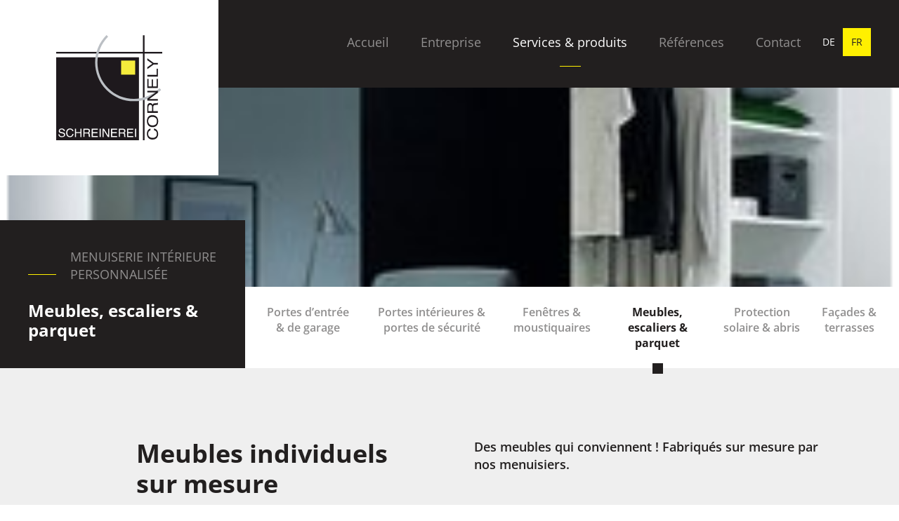

--- FILE ---
content_type: text/html; charset=utf-8
request_url: https://www.menuiserie-cornely.com/services/meubles-escaliers-parquet/
body_size: 46666
content:

<!doctype html>
<html lang="fr" class="chrome chrome-131">
<head>
<meta charset="utf-8" />
<meta http-equiv="Accept-CH" content="DPR,ViewPort-Width,Width" />

<link href="https://fonts.googleapis.com" rel="dns-prefetch" />
<link href="https://fonts.gstatic.com" rel="dns-prefetch" />
<link href="https://fonts.googleapis.com" rel="preconnect" />
<link href="https://fonts.gstatic.com" rel="preconnect" />
<link href="/custom/css/default.less?v=5" rel="prefetch" type="style" />

<link rel="stylesheet" type="text/css" href="/util/jquery/fancybox/jquery.fancybox.min.css" />
<style nonce="db4179b0ee244d53b816b0d381f437dd">
/*!
 * Bootstrap v4.3.1 (https://getbootstrap.com/)
 * Copyright 2011-2019 The Bootstrap Authors
 * Copyright 2011-2019 Twitter, Inc.
 * Licensed under MIT (https://github.com/twbs/bootstrap/blob/master/LICENSE)
 */
:root{--blue:#007bff;--indigo:#6610f2;--purple:#6f42c1;--pink:#e83e8c;--red:#dc3545;--orange:#fd7e14;--yellow:#ffc107;--green:#28a745;--teal:#20c997;--cyan:#17a2b8;--white:#fff;--gray:#6c757d;--gray-dark:#343a40;--primary:#007bff;--secondary:#6c757d;--success:#28a745;--info:#17a2b8;--warning:#ffc107;--danger:#dc3545;--light:#f8f9fa;--dark:#343a40;--breakpoint-xs:0;--breakpoint-sm:576px;--breakpoint-md:768px;--breakpoint-lg:992px;--breakpoint-xl:1200px;--font-family-sans-serif:-apple-system,BlinkMacSystemFont,"Segoe UI",Roboto,"Helvetica Neue",Arial,"Noto Sans",sans-serif,"Apple Color Emoji","Segoe UI Emoji","Segoe UI Symbol","Noto Color Emoji";--font-family-monospace:SFMono-Regular,Menlo,Monaco,Consolas,"Liberation Mono","Courier New",monospace;}*,*::before,*::after{box-sizing:border-box;}html{font-family:sans-serif;line-height:1.15;-webkit-text-size-adjust:100%;-webkit-tap-highlight-color:transparent;}article,aside,figcaption,figure,footer,header,hgroup,main,nav,section{display:block;}body{margin:0;font-family:-apple-system,BlinkMacSystemFont,"Segoe UI",Roboto,"Helvetica Neue",Arial,"Noto Sans",sans-serif,"Apple Color Emoji","Segoe UI Emoji","Segoe UI Symbol","Noto Color Emoji";font-size:1rem;font-weight:400;line-height:1.5;color:#212529;text-align:left;background-color:#fff;}[tabindex="-1"]:focus{outline:0 !important;}hr{box-sizing:content-box;height:0;overflow:visible;}h1,h2,h3,h4,h5,h6{margin-top:0;margin-bottom:.5rem;}p{margin-top:0;margin-bottom:1rem;}abbr[title],abbr[data-original-title]{text-decoration:underline;text-decoration:underline dotted;cursor:help;border-bottom:0;text-decoration-skip-ink:none;}address{margin-bottom:1rem;font-style:normal;line-height:inherit;}ol,ul,dl{margin-top:0;margin-bottom:1rem;}ol ol,ul ul,ol ul,ul ol{margin-bottom:0;}dt{font-weight:700;}dd{margin-bottom:.5rem;margin-left:0;}blockquote{margin:0 0 1rem;}b,strong{font-weight:bolder;}small{font-size:80%;}sub,sup{position:relative;font-size:75%;line-height:0;vertical-align:baseline;}sub{bottom:-.25em;}sup{top:-.5em;}a{color:#007bff;text-decoration:none;background-color:transparent;}a:hover{color:#0056b3;text-decoration:underline;}a:not([href]):not([tabindex]){color:inherit;text-decoration:none;}a:not([href]):not([tabindex]):hover,a:not([href]):not([tabindex]):focus{color:inherit;text-decoration:none;}a:not([href]):not([tabindex]):focus{outline:0;}pre,code,kbd,samp{font-family:SFMono-Regular,Menlo,Monaco,Consolas,"Liberation Mono","Courier New",monospace;font-size:1em;}pre{margin-top:0;margin-bottom:1rem;overflow:auto;}figure{margin:0 0 1rem;}img{vertical-align:middle;border-style:none;}svg{overflow:hidden;vertical-align:middle;}table{border-collapse:collapse;}caption{padding-top:.75rem;padding-bottom:.75rem;color:#6c757d;text-align:left;caption-side:bottom;}th{text-align:inherit;}label{display:inline-block;margin-bottom:.5rem;}button{border-radius:0;}button:focus{outline:1px dotted;outline:5px auto -webkit-focus-ring-color;}input,button,select,optgroup,textarea{margin:0;font-family:inherit;font-size:inherit;line-height:inherit;}button,input{overflow:visible;}button,select{text-transform:none;}select{word-wrap:normal;}button,[type="button"],[type="reset"],[type="submit"]{-webkit-appearance:button;}button:not(:disabled),[type="button"]:not(:disabled),[type="reset"]:not(:disabled),[type="submit"]:not(:disabled){cursor:pointer;}button::-moz-focus-inner,[type="button"]::-moz-focus-inner,[type="reset"]::-moz-focus-inner,[type="submit"]::-moz-focus-inner{padding:0;border-style:none;}input[type="radio"],input[type="checkbox"]{box-sizing:border-box;padding:0;}input[type="date"],input[type="time"],input[type="datetime-local"],input[type="month"]{-webkit-appearance:listbox;}textarea{overflow:auto;resize:vertical;}fieldset{min-width:0;padding:0;margin:0;border:0;}legend{display:block;width:100%;max-width:100%;padding:0;margin-bottom:.5rem;font-size:1.5rem;line-height:inherit;color:inherit;white-space:normal;}progress{vertical-align:baseline;}[type="number"]::-webkit-inner-spin-button,[type="number"]::-webkit-outer-spin-button{height:auto;}[type="search"]{outline-offset:-2px;-webkit-appearance:none;}[type="search"]::-webkit-search-decoration{-webkit-appearance:none;}::-webkit-file-upload-button{font:inherit;-webkit-appearance:button;}output{display:inline-block;}summary{display:list-item;cursor:pointer;}template{display:none;}[hidden]{display:none !important;}h1,h2,h3,h4,h5,h6,.h1,.h2,.h3,.h4,.h5,.h6{margin-bottom:.5rem;font-weight:500;line-height:1.2;}h1,.h1{font-size:2.5rem;}h2,.h2{font-size:2rem;}h3,.h3{font-size:1.75rem;}h4,.h4{font-size:1.5rem;}h5,.h5{font-size:1.25rem;}h6,.h6{font-size:1rem;}.lead{font-size:1.25rem;font-weight:300;}.display-1{font-size:6rem;font-weight:300;line-height:1.2;}.display-2{font-size:5.5rem;font-weight:300;line-height:1.2;}.display-3{font-size:4.5rem;font-weight:300;line-height:1.2;}.display-4{font-size:3.5rem;font-weight:300;line-height:1.2;}hr{margin-top:1rem;margin-bottom:1rem;border:0;border-top:1px solid rgba(0,0,0,.1);}small,.small{font-size:80%;font-weight:400;}mark,.mark{padding:.2em;background-color:#fcf8e3;}.list-unstyled{padding-left:0;list-style:none;}.list-inline{padding-left:0;list-style:none;}.list-inline-item{display:inline-block;}.list-inline-item:not(:last-child){margin-right:.5rem;}.initialism{font-size:90%;text-transform:uppercase;}.blockquote{margin-bottom:1rem;font-size:1.25rem;}.blockquote-footer{display:block;font-size:80%;color:#6c757d;}.blockquote-footer::before{content:"— ";}.img-fluid{max-width:100%;height:auto;}.img-thumbnail{padding:.25rem;background-color:#fff;border:1px solid #dee2e6;border-radius:.25rem;max-width:100%;height:auto;}.figure{display:inline-block;}.figure-img{margin-bottom:.5rem;line-height:1;}.figure-caption{font-size:90%;color:#6c757d;}.container{width:100%;padding-right:15px;padding-left:15px;margin-right:auto;margin-left:auto;}@media(min-width:576px){.container{max-width:540px;}}@media(min-width:768px){.container{max-width:720px;}}@media(min-width:992px){.container{max-width:960px;}}@media(min-width:1200px){.container{max-width:1140px;}}.container-fluid{width:100%;padding-right:15px;padding-left:15px;margin-right:auto;margin-left:auto;}.row{display:flex;flex-wrap:wrap;margin-right:-15px;margin-left:-15px;}.no-gutters{margin-right:0;margin-left:0;}.no-gutters>.col,.no-gutters>[class*="col-"]{padding-right:0;padding-left:0;}.col-1,.col-2,.col-3,.col-4,.col-5,.col-6,.col-7,.col-8,.col-9,.col-10,.col-11,.col-12,.col,.col-auto,.col-sm-1,.col-sm-2,.col-sm-3,.col-sm-4,.col-sm-5,.col-sm-6,.col-sm-7,.col-sm-8,.col-sm-9,.col-sm-10,.col-sm-11,.col-sm-12,.col-sm,.col-sm-auto,.col-md-1,.col-md-2,.col-md-3,.col-md-4,.col-md-5,.col-md-6,.col-md-7,.col-md-8,.col-md-9,.col-md-10,.col-md-11,.col-md-12,.col-md,.col-md-auto,.col-lg-1,.col-lg-2,.col-lg-3,.col-lg-4,.col-lg-5,.col-lg-6,.col-lg-7,.col-lg-8,.col-lg-9,.col-lg-10,.col-lg-11,.col-lg-12,.col-lg,.col-lg-auto,.col-xl-1,.col-xl-2,.col-xl-3,.col-xl-4,.col-xl-5,.col-xl-6,.col-xl-7,.col-xl-8,.col-xl-9,.col-xl-10,.col-xl-11,.col-xl-12,.col-xl,.col-xl-auto{position:relative;width:100%;padding-right:15px;padding-left:15px;}.col{flex-basis:0;flex-grow:1;max-width:100%;}.col-auto{flex:0 0 auto;width:auto;max-width:100%;}.col-1{flex:0 0 8.33333%;max-width:8.33333%;}.col-2{flex:0 0 16.66667%;max-width:16.66667%;}.col-3{flex:0 0 25%;max-width:25%;}.col-4{flex:0 0 33.33333%;max-width:33.33333%;}.col-5{flex:0 0 41.66667%;max-width:41.66667%;}.col-6{flex:0 0 50%;max-width:50%;}.col-7{flex:0 0 58.33333%;max-width:58.33333%;}.col-8{flex:0 0 66.66667%;max-width:66.66667%;}.col-9{flex:0 0 75%;max-width:75%;}.col-10{flex:0 0 83.33333%;max-width:83.33333%;}.col-11{flex:0 0 91.66667%;max-width:91.66667%;}.col-12{flex:0 0 100%;max-width:100%;}.order-first{order:-1;}.order-last{order:13;}.order-0{order:0;}.order-1{order:1;}.order-2{order:2;}.order-3{order:3;}.order-4{order:4;}.order-5{order:5;}.order-6{order:6;}.order-7{order:7;}.order-8{order:8;}.order-9{order:9;}.order-10{order:10;}.order-11{order:11;}.order-12{order:12;}.offset-1{margin-left:8.33333%;}.offset-2{margin-left:16.66667%;}.offset-3{margin-left:25%;}.offset-4{margin-left:33.33333%;}.offset-5{margin-left:41.66667%;}.offset-6{margin-left:50%;}.offset-7{margin-left:58.33333%;}.offset-8{margin-left:66.66667%;}.offset-9{margin-left:75%;}.offset-10{margin-left:83.33333%;}.offset-11{margin-left:91.66667%;}@media(min-width:576px){.col-sm{flex-basis:0;flex-grow:1;max-width:100%;}.col-sm-auto{flex:0 0 auto;width:auto;max-width:100%;}.col-sm-1{flex:0 0 8.33333%;max-width:8.33333%;}.col-sm-2{flex:0 0 16.66667%;max-width:16.66667%;}.col-sm-3{flex:0 0 25%;max-width:25%;}.col-sm-4{flex:0 0 33.33333%;max-width:33.33333%;}.col-sm-5{flex:0 0 41.66667%;max-width:41.66667%;}.col-sm-6{flex:0 0 50%;max-width:50%;}.col-sm-7{flex:0 0 58.33333%;max-width:58.33333%;}.col-sm-8{flex:0 0 66.66667%;max-width:66.66667%;}.col-sm-9{flex:0 0 75%;max-width:75%;}.col-sm-10{flex:0 0 83.33333%;max-width:83.33333%;}.col-sm-11{flex:0 0 91.66667%;max-width:91.66667%;}.col-sm-12{flex:0 0 100%;max-width:100%;}.order-sm-first{order:-1;}.order-sm-last{order:13;}.order-sm-0{order:0;}.order-sm-1{order:1;}.order-sm-2{order:2;}.order-sm-3{order:3;}.order-sm-4{order:4;}.order-sm-5{order:5;}.order-sm-6{order:6;}.order-sm-7{order:7;}.order-sm-8{order:8;}.order-sm-9{order:9;}.order-sm-10{order:10;}.order-sm-11{order:11;}.order-sm-12{order:12;}.offset-sm-0{margin-left:0;}.offset-sm-1{margin-left:8.33333%;}.offset-sm-2{margin-left:16.66667%;}.offset-sm-3{margin-left:25%;}.offset-sm-4{margin-left:33.33333%;}.offset-sm-5{margin-left:41.66667%;}.offset-sm-6{margin-left:50%;}.offset-sm-7{margin-left:58.33333%;}.offset-sm-8{margin-left:66.66667%;}.offset-sm-9{margin-left:75%;}.offset-sm-10{margin-left:83.33333%;}.offset-sm-11{margin-left:91.66667%;}}@media(min-width:768px){.col-md{flex-basis:0;flex-grow:1;max-width:100%;}.col-md-auto{flex:0 0 auto;width:auto;max-width:100%;}.col-md-1{flex:0 0 8.33333%;max-width:8.33333%;}.col-md-2{flex:0 0 16.66667%;max-width:16.66667%;}.col-md-3{flex:0 0 25%;max-width:25%;}.col-md-4{flex:0 0 33.33333%;max-width:33.33333%;}.col-md-5{flex:0 0 41.66667%;max-width:41.66667%;}.col-md-6{flex:0 0 50%;max-width:50%;}.col-md-7{flex:0 0 58.33333%;max-width:58.33333%;}.col-md-8{flex:0 0 66.66667%;max-width:66.66667%;}.col-md-9{flex:0 0 75%;max-width:75%;}.col-md-10{flex:0 0 83.33333%;max-width:83.33333%;}.col-md-11{flex:0 0 91.66667%;max-width:91.66667%;}.col-md-12{flex:0 0 100%;max-width:100%;}.order-md-first{order:-1;}.order-md-last{order:13;}.order-md-0{order:0;}.order-md-1{order:1;}.order-md-2{order:2;}.order-md-3{order:3;}.order-md-4{order:4;}.order-md-5{order:5;}.order-md-6{order:6;}.order-md-7{order:7;}.order-md-8{order:8;}.order-md-9{order:9;}.order-md-10{order:10;}.order-md-11{order:11;}.order-md-12{order:12;}.offset-md-0{margin-left:0;}.offset-md-1{margin-left:8.33333%;}.offset-md-2{margin-left:16.66667%;}.offset-md-3{margin-left:25%;}.offset-md-4{margin-left:33.33333%;}.offset-md-5{margin-left:41.66667%;}.offset-md-6{margin-left:50%;}.offset-md-7{margin-left:58.33333%;}.offset-md-8{margin-left:66.66667%;}.offset-md-9{margin-left:75%;}.offset-md-10{margin-left:83.33333%;}.offset-md-11{margin-left:91.66667%;}}@media(min-width:992px){.col-lg{flex-basis:0;flex-grow:1;max-width:100%;}.col-lg-auto{flex:0 0 auto;width:auto;max-width:100%;}.col-lg-1{flex:0 0 8.33333%;max-width:8.33333%;}.col-lg-2{flex:0 0 16.66667%;max-width:16.66667%;}.col-lg-3{flex:0 0 25%;max-width:25%;}.col-lg-4{flex:0 0 33.33333%;max-width:33.33333%;}.col-lg-5{flex:0 0 41.66667%;max-width:41.66667%;}.col-lg-6{flex:0 0 50%;max-width:50%;}.col-lg-7{flex:0 0 58.33333%;max-width:58.33333%;}.col-lg-8{flex:0 0 66.66667%;max-width:66.66667%;}.col-lg-9{flex:0 0 75%;max-width:75%;}.col-lg-10{flex:0 0 83.33333%;max-width:83.33333%;}.col-lg-11{flex:0 0 91.66667%;max-width:91.66667%;}.col-lg-12{flex:0 0 100%;max-width:100%;}.order-lg-first{order:-1;}.order-lg-last{order:13;}.order-lg-0{order:0;}.order-lg-1{order:1;}.order-lg-2{order:2;}.order-lg-3{order:3;}.order-lg-4{order:4;}.order-lg-5{order:5;}.order-lg-6{order:6;}.order-lg-7{order:7;}.order-lg-8{order:8;}.order-lg-9{order:9;}.order-lg-10{order:10;}.order-lg-11{order:11;}.order-lg-12{order:12;}.offset-lg-0{margin-left:0;}.offset-lg-1{margin-left:8.33333%;}.offset-lg-2{margin-left:16.66667%;}.offset-lg-3{margin-left:25%;}.offset-lg-4{margin-left:33.33333%;}.offset-lg-5{margin-left:41.66667%;}.offset-lg-6{margin-left:50%;}.offset-lg-7{margin-left:58.33333%;}.offset-lg-8{margin-left:66.66667%;}.offset-lg-9{margin-left:75%;}.offset-lg-10{margin-left:83.33333%;}.offset-lg-11{margin-left:91.66667%;}}@media(min-width:1200px){.col-xl{flex-basis:0;flex-grow:1;max-width:100%;}.col-xl-auto{flex:0 0 auto;width:auto;max-width:100%;}.col-xl-1{flex:0 0 8.33333%;max-width:8.33333%;}.col-xl-2{flex:0 0 16.66667%;max-width:16.66667%;}.col-xl-3{flex:0 0 25%;max-width:25%;}.col-xl-4{flex:0 0 33.33333%;max-width:33.33333%;}.col-xl-5{flex:0 0 41.66667%;max-width:41.66667%;}.col-xl-6{flex:0 0 50%;max-width:50%;}.col-xl-7{flex:0 0 58.33333%;max-width:58.33333%;}.col-xl-8{flex:0 0 66.66667%;max-width:66.66667%;}.col-xl-9{flex:0 0 75%;max-width:75%;}.col-xl-10{flex:0 0 83.33333%;max-width:83.33333%;}.col-xl-11{flex:0 0 91.66667%;max-width:91.66667%;}.col-xl-12{flex:0 0 100%;max-width:100%;}.order-xl-first{order:-1;}.order-xl-last{order:13;}.order-xl-0{order:0;}.order-xl-1{order:1;}.order-xl-2{order:2;}.order-xl-3{order:3;}.order-xl-4{order:4;}.order-xl-5{order:5;}.order-xl-6{order:6;}.order-xl-7{order:7;}.order-xl-8{order:8;}.order-xl-9{order:9;}.order-xl-10{order:10;}.order-xl-11{order:11;}.order-xl-12{order:12;}.offset-xl-0{margin-left:0;}.offset-xl-1{margin-left:8.33333%;}.offset-xl-2{margin-left:16.66667%;}.offset-xl-3{margin-left:25%;}.offset-xl-4{margin-left:33.33333%;}.offset-xl-5{margin-left:41.66667%;}.offset-xl-6{margin-left:50%;}.offset-xl-7{margin-left:58.33333%;}.offset-xl-8{margin-left:66.66667%;}.offset-xl-9{margin-left:75%;}.offset-xl-10{margin-left:83.33333%;}.offset-xl-11{margin-left:91.66667%;}}.table{width:100%;margin-bottom:1rem;color:#212529;}.table th,.table td{padding:.75rem;vertical-align:top;border-top:1px solid #dee2e6;}.table thead th{vertical-align:bottom;border-bottom:2px solid #dee2e6;}.table tbody+tbody{border-top:2px solid #dee2e6;}.table-sm th,.table-sm td{padding:.3rem;}.table-bordered{border:1px solid #dee2e6;}.table-bordered th,.table-bordered td{border:1px solid #dee2e6;}.table-bordered thead th,.table-bordered thead td{border-bottom-width:2px;}.table-borderless th,.table-borderless td,.table-borderless thead th,.table-borderless tbody+tbody{border:0;}.table-striped tbody tr:nth-of-type(odd){background-color:rgba(0,0,0,.05);}.table-hover tbody tr:hover{color:#212529;background-color:rgba(0,0,0,.075);}.table-primary,.table-primary>th,.table-primary>td{background-color:#b8daff;}.table-primary th,.table-primary td,.table-primary thead th,.table-primary tbody+tbody{border-color:#7abaff;}.table-hover .table-primary:hover{background-color:#9fcdff;}.table-hover .table-primary:hover>td,.table-hover .table-primary:hover>th{background-color:#9fcdff;}.table-secondary,.table-secondary>th,.table-secondary>td{background-color:#d6d8db;}.table-secondary th,.table-secondary td,.table-secondary thead th,.table-secondary tbody+tbody{border-color:#b3b7bb;}.table-hover .table-secondary:hover{background-color:#c8cbcf;}.table-hover .table-secondary:hover>td,.table-hover .table-secondary:hover>th{background-color:#c8cbcf;}.table-success,.table-success>th,.table-success>td{background-color:#c3e6cb;}.table-success th,.table-success td,.table-success thead th,.table-success tbody+tbody{border-color:#8fd19e;}.table-hover .table-success:hover{background-color:#b1dfbb;}.table-hover .table-success:hover>td,.table-hover .table-success:hover>th{background-color:#b1dfbb;}.table-info,.table-info>th,.table-info>td{background-color:#bee5eb;}.table-info th,.table-info td,.table-info thead th,.table-info tbody+tbody{border-color:#86cfda;}.table-hover .table-info:hover{background-color:#abdde5;}.table-hover .table-info:hover>td,.table-hover .table-info:hover>th{background-color:#abdde5;}.table-warning,.table-warning>th,.table-warning>td{background-color:#ffeeba;}.table-warning th,.table-warning td,.table-warning thead th,.table-warning tbody+tbody{border-color:#ffdf7e;}.table-hover .table-warning:hover{background-color:#ffe8a1;}.table-hover .table-warning:hover>td,.table-hover .table-warning:hover>th{background-color:#ffe8a1;}.table-danger,.table-danger>th,.table-danger>td{background-color:#f5c6cb;}.table-danger th,.table-danger td,.table-danger thead th,.table-danger tbody+tbody{border-color:#ed969e;}.table-hover .table-danger:hover{background-color:#f1b0b7;}.table-hover .table-danger:hover>td,.table-hover .table-danger:hover>th{background-color:#f1b0b7;}.table-light,.table-light>th,.table-light>td{background-color:#fdfdfe;}.table-light th,.table-light td,.table-light thead th,.table-light tbody+tbody{border-color:#fbfcfc;}.table-hover .table-light:hover{background-color:#ececf6;}.table-hover .table-light:hover>td,.table-hover .table-light:hover>th{background-color:#ececf6;}.table-dark,.table-dark>th,.table-dark>td{background-color:#c6c8ca;}.table-dark th,.table-dark td,.table-dark thead th,.table-dark tbody+tbody{border-color:#95999c;}.table-hover .table-dark:hover{background-color:#b9bbbe;}.table-hover .table-dark:hover>td,.table-hover .table-dark:hover>th{background-color:#b9bbbe;}.table-active,.table-active>th,.table-active>td{background-color:rgba(0,0,0,.075);}.table-hover .table-active:hover{background-color:rgba(0,0,0,.075);}.table-hover .table-active:hover>td,.table-hover .table-active:hover>th{background-color:rgba(0,0,0,.075);}.table .thead-dark th{color:#fff;background-color:#343a40;border-color:#454d55;}.table .thead-light th{color:#495057;background-color:#e9ecef;border-color:#dee2e6;}.table-dark{color:#fff;background-color:#343a40;}.table-dark th,.table-dark td,.table-dark thead th{border-color:#454d55;}.table-dark.table-bordered{border:0;}.table-dark.table-striped tbody tr:nth-of-type(odd){background-color:rgba(255,255,255,.05);}.table-dark.table-hover tbody tr:hover{color:#fff;background-color:rgba(255,255,255,.075);}@media(max-width:575.98px){.table-responsive-sm{display:block;width:100%;overflow-x:auto;-webkit-overflow-scrolling:touch;}.table-responsive-sm>.table-bordered{border:0;}}@media(max-width:767.98px){.table-responsive-md{display:block;width:100%;overflow-x:auto;-webkit-overflow-scrolling:touch;}.table-responsive-md>.table-bordered{border:0;}}@media(max-width:991.98px){.table-responsive-lg{display:block;width:100%;overflow-x:auto;-webkit-overflow-scrolling:touch;}.table-responsive-lg>.table-bordered{border:0;}}@media(max-width:1199.98px){.table-responsive-xl{display:block;width:100%;overflow-x:auto;-webkit-overflow-scrolling:touch;}.table-responsive-xl>.table-bordered{border:0;}}.table-responsive{display:block;width:100%;overflow-x:auto;-webkit-overflow-scrolling:touch;}.table-responsive>.table-bordered{border:0;}.form-control{display:block;width:100%;height:calc(1.5em + .75rem + 2px);padding:.375rem .75rem;font-size:1rem;font-weight:400;line-height:1.5;color:#495057;background-color:#fff;background-clip:padding-box;border:1px solid #ced4da;border-radius:.25rem;transition:border-color .15s ease-in-out,box-shadow .15s ease-in-out;}@media(prefers-reduced-motion:reduce){.form-control{transition:none;}}.form-control::-ms-expand{background-color:transparent;border:0;}.form-control:focus{color:#495057;background-color:#fff;border-color:#80bdff;outline:0;box-shadow:0 0 0 .2rem rgba(0,123,255,.25);}.form-control::placeholder{color:#6c757d;opacity:1;}.form-control:disabled,.form-control[readonly]{background-color:#e9ecef;opacity:1;}select.form-control:focus::-ms-value{color:#495057;background-color:#fff;}.form-control-file,.form-control-range{display:block;width:100%;}.col-form-label{padding-top:calc(.375rem + 1px);padding-bottom:calc(.375rem + 1px);margin-bottom:0;font-size:inherit;line-height:1.5;}.col-form-label-lg{padding-top:calc(.5rem + 1px);padding-bottom:calc(.5rem + 1px);font-size:1.25rem;line-height:1.5;}.col-form-label-sm{padding-top:calc(.25rem + 1px);padding-bottom:calc(.25rem + 1px);font-size:.875rem;line-height:1.5;}.form-control-plaintext{display:block;width:100%;padding-top:.375rem;padding-bottom:.375rem;margin-bottom:0;line-height:1.5;color:#212529;background-color:transparent;border:solid transparent;border-width:1px 0;}.form-control-plaintext.form-control-sm,.form-control-plaintext.form-control-lg{padding-right:0;padding-left:0;}.form-control-sm{height:calc(1.5em + .5rem + 2px);padding:.25rem .5rem;font-size:.875rem;line-height:1.5;border-radius:.2rem;}.form-control-lg{height:calc(1.5em + 1rem + 2px);padding:.5rem 1rem;font-size:1.25rem;line-height:1.5;border-radius:.3rem;}select.form-control[size],select.form-control[multiple]{height:auto;}textarea.form-control{height:auto;}.form-group{margin-bottom:1rem;}.form-text{display:block;margin-top:.25rem;}.form-row{display:flex;flex-wrap:wrap;margin-right:-5px;margin-left:-5px;}.form-row>.col,.form-row>[class*="col-"]{padding-right:5px;padding-left:5px;}.form-check{position:relative;display:block;padding-left:1.25rem;}.form-check-input{position:absolute;margin-top:.3rem;margin-left:-1.25rem;}.form-check-input:disabled~.form-check-label{color:#6c757d;}.form-check-label{margin-bottom:0;}.form-check-inline{display:inline-flex;align-items:center;padding-left:0;margin-right:.75rem;}.form-check-inline .form-check-input{position:static;margin-top:0;margin-right:.3125rem;margin-left:0;}.valid-feedback{display:none;width:100%;margin-top:.25rem;font-size:80%;color:#28a745;}.valid-tooltip{position:absolute;top:100%;z-index:5;display:none;max-width:100%;padding:.25rem .5rem;margin-top:.1rem;font-size:.875rem;line-height:1.5;color:#fff;background-color:rgba(40,167,69,.9);border-radius:.25rem;}.was-validated .form-control:valid,.form-control.is-valid{border-color:#28a745;padding-right:calc(1.5em + .75rem);background-image:url("data:image/svg+xml,%3csvg xmlns='http://www.w3.org/2000/svg' viewBox='0 0 8 8'%3e%3cpath fill='%2328a745' d='M2.3 6.73L.6 4.53c-.4-1.04.46-1.4 1.1-.8l1.1 1.4 3.4-3.8c.6-.63 1.6-.27 1.2.7l-4 4.6c-.43.5-.8.4-1.1.1z'/%3e%3c/svg%3e");background-repeat:no-repeat;background-position:center right calc(.375em + .1875rem);background-size:calc(.75em + .375rem) calc(.75em + .375rem);}.was-validated .form-control:valid:focus,.form-control.is-valid:focus{border-color:#28a745;box-shadow:0 0 0 .2rem rgba(40,167,69,.25);}.was-validated .form-control:valid~.valid-feedback,.was-validated .form-control:valid~.valid-tooltip,.form-control.is-valid~.valid-feedback,.form-control.is-valid~.valid-tooltip{display:block;}.was-validated textarea.form-control:valid,textarea.form-control.is-valid{padding-right:calc(1.5em + .75rem);background-position:top calc(.375em + .1875rem) right calc(.375em + .1875rem);}.was-validated .custom-select:valid,.custom-select.is-valid{border-color:#28a745;padding-right:calc((1em + .75rem)*3/4 + 1.75rem);background:url("data:image/svg+xml,%3csvg xmlns='http://www.w3.org/2000/svg' viewBox='0 0 4 5'%3e%3cpath fill='%23343a40' d='M2 0L0 2h4zm0 5L0 3h4z'/%3e%3c/svg%3e") no-repeat right .75rem center/8px 10px,url("data:image/svg+xml,%3csvg xmlns='http://www.w3.org/2000/svg' viewBox='0 0 8 8'%3e%3cpath fill='%2328a745' d='M2.3 6.73L.6 4.53c-.4-1.04.46-1.4 1.1-.8l1.1 1.4 3.4-3.8c.6-.63 1.6-.27 1.2.7l-4 4.6c-.43.5-.8.4-1.1.1z'/%3e%3c/svg%3e") #fff no-repeat center right 1.75rem/calc(.75em + .375rem) calc(.75em + .375rem);}.was-validated .custom-select:valid:focus,.custom-select.is-valid:focus{border-color:#28a745;box-shadow:0 0 0 .2rem rgba(40,167,69,.25);}.was-validated .custom-select:valid~.valid-feedback,.was-validated .custom-select:valid~.valid-tooltip,.custom-select.is-valid~.valid-feedback,.custom-select.is-valid~.valid-tooltip{display:block;}.was-validated .form-control-file:valid~.valid-feedback,.was-validated .form-control-file:valid~.valid-tooltip,.form-control-file.is-valid~.valid-feedback,.form-control-file.is-valid~.valid-tooltip{display:block;}.was-validated .form-check-input:valid~.form-check-label,.form-check-input.is-valid~.form-check-label{color:#28a745;}.was-validated .form-check-input:valid~.valid-feedback,.was-validated .form-check-input:valid~.valid-tooltip,.form-check-input.is-valid~.valid-feedback,.form-check-input.is-valid~.valid-tooltip{display:block;}.was-validated .custom-control-input:valid~.custom-control-label,.custom-control-input.is-valid~.custom-control-label{color:#28a745;}.was-validated .custom-control-input:valid~.custom-control-label::before,.custom-control-input.is-valid~.custom-control-label::before{border-color:#28a745;}.was-validated .custom-control-input:valid~.valid-feedback,.was-validated .custom-control-input:valid~.valid-tooltip,.custom-control-input.is-valid~.valid-feedback,.custom-control-input.is-valid~.valid-tooltip{display:block;}.was-validated .custom-control-input:valid:checked~.custom-control-label::before,.custom-control-input.is-valid:checked~.custom-control-label::before{border-color:#34ce57;background-color:#34ce57;}.was-validated .custom-control-input:valid:focus~.custom-control-label::before,.custom-control-input.is-valid:focus~.custom-control-label::before{box-shadow:0 0 0 .2rem rgba(40,167,69,.25);}.was-validated .custom-control-input:valid:focus:not(:checked)~.custom-control-label::before,.custom-control-input.is-valid:focus:not(:checked)~.custom-control-label::before{border-color:#28a745;}.was-validated .custom-file-input:valid~.custom-file-label,.custom-file-input.is-valid~.custom-file-label{border-color:#28a745;}.was-validated .custom-file-input:valid~.valid-feedback,.was-validated .custom-file-input:valid~.valid-tooltip,.custom-file-input.is-valid~.valid-feedback,.custom-file-input.is-valid~.valid-tooltip{display:block;}.was-validated .custom-file-input:valid:focus~.custom-file-label,.custom-file-input.is-valid:focus~.custom-file-label{border-color:#28a745;box-shadow:0 0 0 .2rem rgba(40,167,69,.25);}.invalid-feedback{display:none;width:100%;margin-top:.25rem;font-size:80%;color:#dc3545;}.invalid-tooltip{position:absolute;top:100%;z-index:5;display:none;max-width:100%;padding:.25rem .5rem;margin-top:.1rem;font-size:.875rem;line-height:1.5;color:#fff;background-color:rgba(220,53,69,.9);border-radius:.25rem;}.was-validated .form-control:invalid,.form-control.is-invalid{border-color:#dc3545;padding-right:calc(1.5em + .75rem);background-image:url("data:image/svg+xml,%3csvg xmlns='http://www.w3.org/2000/svg' fill='%23dc3545' viewBox='-2 -2 7 7'%3e%3cpath stroke='%23dc3545' d='M0 0l3 3m0-3L0 3'/%3e%3ccircle r='.5'/%3e%3ccircle cx='3' r='.5'/%3e%3ccircle cy='3' r='.5'/%3e%3ccircle cx='3' cy='3' r='.5'/%3e%3c/svg%3E");background-repeat:no-repeat;background-position:center right calc(.375em + .1875rem);background-size:calc(.75em + .375rem) calc(.75em + .375rem);}.was-validated .form-control:invalid:focus,.form-control.is-invalid:focus{border-color:#dc3545;box-shadow:0 0 0 .2rem rgba(220,53,69,.25);}.was-validated .form-control:invalid~.invalid-feedback,.was-validated .form-control:invalid~.invalid-tooltip,.form-control.is-invalid~.invalid-feedback,.form-control.is-invalid~.invalid-tooltip{display:block;}.was-validated textarea.form-control:invalid,textarea.form-control.is-invalid{padding-right:calc(1.5em + .75rem);background-position:top calc(.375em + .1875rem) right calc(.375em + .1875rem);}.was-validated .custom-select:invalid,.custom-select.is-invalid{border-color:#dc3545;padding-right:calc((1em + .75rem)*3/4 + 1.75rem);background:url("data:image/svg+xml,%3csvg xmlns='http://www.w3.org/2000/svg' viewBox='0 0 4 5'%3e%3cpath fill='%23343a40' d='M2 0L0 2h4zm0 5L0 3h4z'/%3e%3c/svg%3e") no-repeat right .75rem center/8px 10px,url("data:image/svg+xml,%3csvg xmlns='http://www.w3.org/2000/svg' fill='%23dc3545' viewBox='-2 -2 7 7'%3e%3cpath stroke='%23dc3545' d='M0 0l3 3m0-3L0 3'/%3e%3ccircle r='.5'/%3e%3ccircle cx='3' r='.5'/%3e%3ccircle cy='3' r='.5'/%3e%3ccircle cx='3' cy='3' r='.5'/%3e%3c/svg%3E") #fff no-repeat center right 1.75rem/calc(.75em + .375rem) calc(.75em + .375rem);}.was-validated .custom-select:invalid:focus,.custom-select.is-invalid:focus{border-color:#dc3545;box-shadow:0 0 0 .2rem rgba(220,53,69,.25);}.was-validated .custom-select:invalid~.invalid-feedback,.was-validated .custom-select:invalid~.invalid-tooltip,.custom-select.is-invalid~.invalid-feedback,.custom-select.is-invalid~.invalid-tooltip{display:block;}.was-validated .form-control-file:invalid~.invalid-feedback,.was-validated .form-control-file:invalid~.invalid-tooltip,.form-control-file.is-invalid~.invalid-feedback,.form-control-file.is-invalid~.invalid-tooltip{display:block;}.was-validated .form-check-input:invalid~.form-check-label,.form-check-input.is-invalid~.form-check-label{color:#dc3545;}.was-validated .form-check-input:invalid~.invalid-feedback,.was-validated .form-check-input:invalid~.invalid-tooltip,.form-check-input.is-invalid~.invalid-feedback,.form-check-input.is-invalid~.invalid-tooltip{display:block;}.was-validated .custom-control-input:invalid~.custom-control-label,.custom-control-input.is-invalid~.custom-control-label{color:#dc3545;}.was-validated .custom-control-input:invalid~.custom-control-label::before,.custom-control-input.is-invalid~.custom-control-label::before{border-color:#dc3545;}.was-validated .custom-control-input:invalid~.invalid-feedback,.was-validated .custom-control-input:invalid~.invalid-tooltip,.custom-control-input.is-invalid~.invalid-feedback,.custom-control-input.is-invalid~.invalid-tooltip{display:block;}.was-validated .custom-control-input:invalid:checked~.custom-control-label::before,.custom-control-input.is-invalid:checked~.custom-control-label::before{border-color:#e4606d;background-color:#e4606d;}.was-validated .custom-control-input:invalid:focus~.custom-control-label::before,.custom-control-input.is-invalid:focus~.custom-control-label::before{box-shadow:0 0 0 .2rem rgba(220,53,69,.25);}.was-validated .custom-control-input:invalid:focus:not(:checked)~.custom-control-label::before,.custom-control-input.is-invalid:focus:not(:checked)~.custom-control-label::before{border-color:#dc3545;}.was-validated .custom-file-input:invalid~.custom-file-label,.custom-file-input.is-invalid~.custom-file-label{border-color:#dc3545;}.was-validated .custom-file-input:invalid~.invalid-feedback,.was-validated .custom-file-input:invalid~.invalid-tooltip,.custom-file-input.is-invalid~.invalid-feedback,.custom-file-input.is-invalid~.invalid-tooltip{display:block;}.was-validated .custom-file-input:invalid:focus~.custom-file-label,.custom-file-input.is-invalid:focus~.custom-file-label{border-color:#dc3545;box-shadow:0 0 0 .2rem rgba(220,53,69,.25);}.form-inline{display:flex;flex-flow:row wrap;align-items:center;}.form-inline .form-check{width:100%;}@media(min-width:576px){.form-inline label{display:flex;align-items:center;justify-content:center;margin-bottom:0;}.form-inline .form-group{display:flex;flex:0 0 auto;flex-flow:row wrap;align-items:center;margin-bottom:0;}.form-inline .form-control{display:inline-block;width:auto;vertical-align:middle;}.form-inline .form-control-plaintext{display:inline-block;}.form-inline .input-group,.form-inline .custom-select{width:auto;}.form-inline .form-check{display:flex;align-items:center;justify-content:center;width:auto;padding-left:0;}.form-inline .form-check-input{position:relative;flex-shrink:0;margin-top:0;margin-right:.25rem;margin-left:0;}.form-inline .custom-control{align-items:center;justify-content:center;}.form-inline .custom-control-label{margin-bottom:0;}}.btn{display:inline-block;font-weight:400;color:#212529;text-align:center;vertical-align:middle;user-select:none;background-color:transparent;border:1px solid transparent;padding:.375rem .75rem;font-size:1rem;line-height:1.5;border-radius:.25rem;transition:color .15s ease-in-out,background-color .15s ease-in-out,border-color .15s ease-in-out,box-shadow .15s ease-in-out;}@media(prefers-reduced-motion:reduce){.btn{transition:none;}}.btn:hover{color:#212529;text-decoration:none;}.btn:focus,.btn.focus{outline:0;box-shadow:0 0 0 .2rem rgba(0,123,255,.25);}.btn.disabled,.btn:disabled{opacity:.65;}a.btn.disabled,fieldset:disabled a.btn{pointer-events:none;}.btn-primary{color:#fff;background-color:#007bff;border-color:#007bff;}.btn-primary:hover{color:#fff;background-color:#0069d9;border-color:#0062cc;}.btn-primary:focus,.btn-primary.focus{box-shadow:0 0 0 .2rem rgba(38,143,255,.5);}.btn-primary.disabled,.btn-primary:disabled{color:#fff;background-color:#007bff;border-color:#007bff;}.btn-primary:not(:disabled):not(.disabled):active,.btn-primary:not(:disabled):not(.disabled).active,.show>.btn-primary.dropdown-toggle{color:#fff;background-color:#0062cc;border-color:#005cbf;}.btn-primary:not(:disabled):not(.disabled):active:focus,.btn-primary:not(:disabled):not(.disabled).active:focus,.show>.btn-primary.dropdown-toggle:focus{box-shadow:0 0 0 .2rem rgba(38,143,255,.5);}.btn-secondary{color:#fff;background-color:#6c757d;border-color:#6c757d;}.btn-secondary:hover{color:#fff;background-color:#5a6268;border-color:#545b62;}.btn-secondary:focus,.btn-secondary.focus{box-shadow:0 0 0 .2rem rgba(130,138,145,.5);}.btn-secondary.disabled,.btn-secondary:disabled{color:#fff;background-color:#6c757d;border-color:#6c757d;}.btn-secondary:not(:disabled):not(.disabled):active,.btn-secondary:not(:disabled):not(.disabled).active,.show>.btn-secondary.dropdown-toggle{color:#fff;background-color:#545b62;border-color:#4e555b;}.btn-secondary:not(:disabled):not(.disabled):active:focus,.btn-secondary:not(:disabled):not(.disabled).active:focus,.show>.btn-secondary.dropdown-toggle:focus{box-shadow:0 0 0 .2rem rgba(130,138,145,.5);}.btn-success{color:#fff;background-color:#28a745;border-color:#28a745;}.btn-success:hover{color:#fff;background-color:#218838;border-color:#1e7e34;}.btn-success:focus,.btn-success.focus{box-shadow:0 0 0 .2rem rgba(72,180,97,.5);}.btn-success.disabled,.btn-success:disabled{color:#fff;background-color:#28a745;border-color:#28a745;}.btn-success:not(:disabled):not(.disabled):active,.btn-success:not(:disabled):not(.disabled).active,.show>.btn-success.dropdown-toggle{color:#fff;background-color:#1e7e34;border-color:#1c7430;}.btn-success:not(:disabled):not(.disabled):active:focus,.btn-success:not(:disabled):not(.disabled).active:focus,.show>.btn-success.dropdown-toggle:focus{box-shadow:0 0 0 .2rem rgba(72,180,97,.5);}.btn-info{color:#fff;background-color:#17a2b8;border-color:#17a2b8;}.btn-info:hover{color:#fff;background-color:#138496;border-color:#117a8b;}.btn-info:focus,.btn-info.focus{box-shadow:0 0 0 .2rem rgba(58,176,195,.5);}.btn-info.disabled,.btn-info:disabled{color:#fff;background-color:#17a2b8;border-color:#17a2b8;}.btn-info:not(:disabled):not(.disabled):active,.btn-info:not(:disabled):not(.disabled).active,.show>.btn-info.dropdown-toggle{color:#fff;background-color:#117a8b;border-color:#10707f;}.btn-info:not(:disabled):not(.disabled):active:focus,.btn-info:not(:disabled):not(.disabled).active:focus,.show>.btn-info.dropdown-toggle:focus{box-shadow:0 0 0 .2rem rgba(58,176,195,.5);}.btn-warning{color:#212529;background-color:#ffc107;border-color:#ffc107;}.btn-warning:hover{color:#212529;background-color:#e0a800;border-color:#d39e00;}.btn-warning:focus,.btn-warning.focus{box-shadow:0 0 0 .2rem rgba(222,170,12,.5);}.btn-warning.disabled,.btn-warning:disabled{color:#212529;background-color:#ffc107;border-color:#ffc107;}.btn-warning:not(:disabled):not(.disabled):active,.btn-warning:not(:disabled):not(.disabled).active,.show>.btn-warning.dropdown-toggle{color:#212529;background-color:#d39e00;border-color:#c69500;}.btn-warning:not(:disabled):not(.disabled):active:focus,.btn-warning:not(:disabled):not(.disabled).active:focus,.show>.btn-warning.dropdown-toggle:focus{box-shadow:0 0 0 .2rem rgba(222,170,12,.5);}.btn-danger{color:#fff;background-color:#dc3545;border-color:#dc3545;}.btn-danger:hover{color:#fff;background-color:#c82333;border-color:#bd2130;}.btn-danger:focus,.btn-danger.focus{box-shadow:0 0 0 .2rem rgba(225,83,97,.5);}.btn-danger.disabled,.btn-danger:disabled{color:#fff;background-color:#dc3545;border-color:#dc3545;}.btn-danger:not(:disabled):not(.disabled):active,.btn-danger:not(:disabled):not(.disabled).active,.show>.btn-danger.dropdown-toggle{color:#fff;background-color:#bd2130;border-color:#b21f2d;}.btn-danger:not(:disabled):not(.disabled):active:focus,.btn-danger:not(:disabled):not(.disabled).active:focus,.show>.btn-danger.dropdown-toggle:focus{box-shadow:0 0 0 .2rem rgba(225,83,97,.5);}.btn-light{color:#212529;background-color:#f8f9fa;border-color:#f8f9fa;}.btn-light:hover{color:#212529;background-color:#e2e6ea;border-color:#dae0e5;}.btn-light:focus,.btn-light.focus{box-shadow:0 0 0 .2rem rgba(216,217,219,.5);}.btn-light.disabled,.btn-light:disabled{color:#212529;background-color:#f8f9fa;border-color:#f8f9fa;}.btn-light:not(:disabled):not(.disabled):active,.btn-light:not(:disabled):not(.disabled).active,.show>.btn-light.dropdown-toggle{color:#212529;background-color:#dae0e5;border-color:#d3d9df;}.btn-light:not(:disabled):not(.disabled):active:focus,.btn-light:not(:disabled):not(.disabled).active:focus,.show>.btn-light.dropdown-toggle:focus{box-shadow:0 0 0 .2rem rgba(216,217,219,.5);}.btn-dark{color:#fff;background-color:#343a40;border-color:#343a40;}.btn-dark:hover{color:#fff;background-color:#23272b;border-color:#1d2124;}.btn-dark:focus,.btn-dark.focus{box-shadow:0 0 0 .2rem rgba(82,88,93,.5);}.btn-dark.disabled,.btn-dark:disabled{color:#fff;background-color:#343a40;border-color:#343a40;}.btn-dark:not(:disabled):not(.disabled):active,.btn-dark:not(:disabled):not(.disabled).active,.show>.btn-dark.dropdown-toggle{color:#fff;background-color:#1d2124;border-color:#171a1d;}.btn-dark:not(:disabled):not(.disabled):active:focus,.btn-dark:not(:disabled):not(.disabled).active:focus,.show>.btn-dark.dropdown-toggle:focus{box-shadow:0 0 0 .2rem rgba(82,88,93,.5);}.btn-outline-primary{color:#007bff;border-color:#007bff;}.btn-outline-primary:hover{color:#fff;background-color:#007bff;border-color:#007bff;}.btn-outline-primary:focus,.btn-outline-primary.focus{box-shadow:0 0 0 .2rem rgba(0,123,255,.5);}.btn-outline-primary.disabled,.btn-outline-primary:disabled{color:#007bff;background-color:transparent;}.btn-outline-primary:not(:disabled):not(.disabled):active,.btn-outline-primary:not(:disabled):not(.disabled).active,.show>.btn-outline-primary.dropdown-toggle{color:#fff;background-color:#007bff;border-color:#007bff;}.btn-outline-primary:not(:disabled):not(.disabled):active:focus,.btn-outline-primary:not(:disabled):not(.disabled).active:focus,.show>.btn-outline-primary.dropdown-toggle:focus{box-shadow:0 0 0 .2rem rgba(0,123,255,.5);}.btn-outline-secondary{color:#6c757d;border-color:#6c757d;}.btn-outline-secondary:hover{color:#fff;background-color:#6c757d;border-color:#6c757d;}.btn-outline-secondary:focus,.btn-outline-secondary.focus{box-shadow:0 0 0 .2rem rgba(108,117,125,.5);}.btn-outline-secondary.disabled,.btn-outline-secondary:disabled{color:#6c757d;background-color:transparent;}.btn-outline-secondary:not(:disabled):not(.disabled):active,.btn-outline-secondary:not(:disabled):not(.disabled).active,.show>.btn-outline-secondary.dropdown-toggle{color:#fff;background-color:#6c757d;border-color:#6c757d;}.btn-outline-secondary:not(:disabled):not(.disabled):active:focus,.btn-outline-secondary:not(:disabled):not(.disabled).active:focus,.show>.btn-outline-secondary.dropdown-toggle:focus{box-shadow:0 0 0 .2rem rgba(108,117,125,.5);}.btn-outline-success{color:#28a745;border-color:#28a745;}.btn-outline-success:hover{color:#fff;background-color:#28a745;border-color:#28a745;}.btn-outline-success:focus,.btn-outline-success.focus{box-shadow:0 0 0 .2rem rgba(40,167,69,.5);}.btn-outline-success.disabled,.btn-outline-success:disabled{color:#28a745;background-color:transparent;}.btn-outline-success:not(:disabled):not(.disabled):active,.btn-outline-success:not(:disabled):not(.disabled).active,.show>.btn-outline-success.dropdown-toggle{color:#fff;background-color:#28a745;border-color:#28a745;}.btn-outline-success:not(:disabled):not(.disabled):active:focus,.btn-outline-success:not(:disabled):not(.disabled).active:focus,.show>.btn-outline-success.dropdown-toggle:focus{box-shadow:0 0 0 .2rem rgba(40,167,69,.5);}.btn-outline-info{color:#17a2b8;border-color:#17a2b8;}.btn-outline-info:hover{color:#fff;background-color:#17a2b8;border-color:#17a2b8;}.btn-outline-info:focus,.btn-outline-info.focus{box-shadow:0 0 0 .2rem rgba(23,162,184,.5);}.btn-outline-info.disabled,.btn-outline-info:disabled{color:#17a2b8;background-color:transparent;}.btn-outline-info:not(:disabled):not(.disabled):active,.btn-outline-info:not(:disabled):not(.disabled).active,.show>.btn-outline-info.dropdown-toggle{color:#fff;background-color:#17a2b8;border-color:#17a2b8;}.btn-outline-info:not(:disabled):not(.disabled):active:focus,.btn-outline-info:not(:disabled):not(.disabled).active:focus,.show>.btn-outline-info.dropdown-toggle:focus{box-shadow:0 0 0 .2rem rgba(23,162,184,.5);}.btn-outline-warning{color:#ffc107;border-color:#ffc107;}.btn-outline-warning:hover{color:#212529;background-color:#ffc107;border-color:#ffc107;}.btn-outline-warning:focus,.btn-outline-warning.focus{box-shadow:0 0 0 .2rem rgba(255,193,7,.5);}.btn-outline-warning.disabled,.btn-outline-warning:disabled{color:#ffc107;background-color:transparent;}.btn-outline-warning:not(:disabled):not(.disabled):active,.btn-outline-warning:not(:disabled):not(.disabled).active,.show>.btn-outline-warning.dropdown-toggle{color:#212529;background-color:#ffc107;border-color:#ffc107;}.btn-outline-warning:not(:disabled):not(.disabled):active:focus,.btn-outline-warning:not(:disabled):not(.disabled).active:focus,.show>.btn-outline-warning.dropdown-toggle:focus{box-shadow:0 0 0 .2rem rgba(255,193,7,.5);}.btn-outline-danger{color:#dc3545;border-color:#dc3545;}.btn-outline-danger:hover{color:#fff;background-color:#dc3545;border-color:#dc3545;}.btn-outline-danger:focus,.btn-outline-danger.focus{box-shadow:0 0 0 .2rem rgba(220,53,69,.5);}.btn-outline-danger.disabled,.btn-outline-danger:disabled{color:#dc3545;background-color:transparent;}.btn-outline-danger:not(:disabled):not(.disabled):active,.btn-outline-danger:not(:disabled):not(.disabled).active,.show>.btn-outline-danger.dropdown-toggle{color:#fff;background-color:#dc3545;border-color:#dc3545;}.btn-outline-danger:not(:disabled):not(.disabled):active:focus,.btn-outline-danger:not(:disabled):not(.disabled).active:focus,.show>.btn-outline-danger.dropdown-toggle:focus{box-shadow:0 0 0 .2rem rgba(220,53,69,.5);}.btn-outline-light{color:#f8f9fa;border-color:#f8f9fa;}.btn-outline-light:hover{color:#212529;background-color:#f8f9fa;border-color:#f8f9fa;}.btn-outline-light:focus,.btn-outline-light.focus{box-shadow:0 0 0 .2rem rgba(248,249,250,.5);}.btn-outline-light.disabled,.btn-outline-light:disabled{color:#f8f9fa;background-color:transparent;}.btn-outline-light:not(:disabled):not(.disabled):active,.btn-outline-light:not(:disabled):not(.disabled).active,.show>.btn-outline-light.dropdown-toggle{color:#212529;background-color:#f8f9fa;border-color:#f8f9fa;}.btn-outline-light:not(:disabled):not(.disabled):active:focus,.btn-outline-light:not(:disabled):not(.disabled).active:focus,.show>.btn-outline-light.dropdown-toggle:focus{box-shadow:0 0 0 .2rem rgba(248,249,250,.5);}.btn-outline-dark{color:#343a40;border-color:#343a40;}.btn-outline-dark:hover{color:#fff;background-color:#343a40;border-color:#343a40;}.btn-outline-dark:focus,.btn-outline-dark.focus{box-shadow:0 0 0 .2rem rgba(52,58,64,.5);}.btn-outline-dark.disabled,.btn-outline-dark:disabled{color:#343a40;background-color:transparent;}.btn-outline-dark:not(:disabled):not(.disabled):active,.btn-outline-dark:not(:disabled):not(.disabled).active,.show>.btn-outline-dark.dropdown-toggle{color:#fff;background-color:#343a40;border-color:#343a40;}.btn-outline-dark:not(:disabled):not(.disabled):active:focus,.btn-outline-dark:not(:disabled):not(.disabled).active:focus,.show>.btn-outline-dark.dropdown-toggle:focus{box-shadow:0 0 0 .2rem rgba(52,58,64,.5);}.btn-link{font-weight:400;color:#007bff;text-decoration:none;}.btn-link:hover{color:#0056b3;text-decoration:underline;}.btn-link:focus,.btn-link.focus{text-decoration:underline;box-shadow:none;}.btn-link:disabled,.btn-link.disabled{color:#6c757d;pointer-events:none;}.btn-lg,.btn-group-lg>.btn{padding:.5rem 1rem;font-size:1.25rem;line-height:1.5;border-radius:.3rem;}.btn-sm,.btn-group-sm>.btn{padding:.25rem .5rem;font-size:.875rem;line-height:1.5;border-radius:.2rem;}.btn-block{display:block;width:100%;}.btn-block+.btn-block{margin-top:.5rem;}input[type="submit"].btn-block,input[type="reset"].btn-block,input[type="button"].btn-block{width:100%;}.fade{transition:opacity .15s linear;}@media(prefers-reduced-motion:reduce){.fade{transition:none;}}.fade:not(.show){opacity:0;}.collapse:not(.show){display:none;}.collapsing{position:relative;height:0;overflow:hidden;transition:height .35s ease;}@media(prefers-reduced-motion:reduce){.collapsing{transition:none;}}.btn-group,.btn-group-vertical{position:relative;display:inline-flex;vertical-align:middle;}.btn-group>.btn,.btn-group-vertical>.btn{position:relative;flex:1 1 auto;}.btn-group>.btn:hover,.btn-group-vertical>.btn:hover{z-index:1;}.btn-group>.btn:focus,.btn-group>.btn:active,.btn-group>.btn.active,.btn-group-vertical>.btn:focus,.btn-group-vertical>.btn:active,.btn-group-vertical>.btn.active{z-index:1;}.btn-toolbar{display:flex;flex-wrap:wrap;justify-content:flex-start;}.btn-toolbar .input-group{width:auto;}.btn-group>.btn:not(:first-child),.btn-group>.btn-group:not(:first-child){margin-left:-1px;}.btn-group>.btn:not(:last-child):not(.dropdown-toggle),.btn-group>.btn-group:not(:last-child)>.btn{border-top-right-radius:0;border-bottom-right-radius:0;}.btn-group>.btn:not(:first-child),.btn-group>.btn-group:not(:first-child)>.btn{border-top-left-radius:0;border-bottom-left-radius:0;}.dropdown-toggle-split{padding-right:.5625rem;padding-left:.5625rem;}.dropdown-toggle-split::after,.dropup .dropdown-toggle-split::after,.dropright .dropdown-toggle-split::after{margin-left:0;}.dropleft .dropdown-toggle-split::before{margin-right:0;}.btn-sm+.dropdown-toggle-split,.btn-group-sm>.btn+.dropdown-toggle-split{padding-right:.375rem;padding-left:.375rem;}.btn-lg+.dropdown-toggle-split,.btn-group-lg>.btn+.dropdown-toggle-split{padding-right:.75rem;padding-left:.75rem;}.btn-group-vertical{flex-direction:column;align-items:flex-start;justify-content:center;}.btn-group-vertical>.btn,.btn-group-vertical>.btn-group{width:100%;}.btn-group-vertical>.btn:not(:first-child),.btn-group-vertical>.btn-group:not(:first-child){margin-top:-1px;}.btn-group-vertical>.btn:not(:last-child):not(.dropdown-toggle),.btn-group-vertical>.btn-group:not(:last-child)>.btn{border-bottom-right-radius:0;border-bottom-left-radius:0;}.btn-group-vertical>.btn:not(:first-child),.btn-group-vertical>.btn-group:not(:first-child)>.btn{border-top-left-radius:0;border-top-right-radius:0;}.btn-group-toggle>.btn,.btn-group-toggle>.btn-group>.btn{margin-bottom:0;}.btn-group-toggle>.btn input[type="radio"],.btn-group-toggle>.btn input[type="checkbox"],.btn-group-toggle>.btn-group>.btn input[type="radio"],.btn-group-toggle>.btn-group>.btn input[type="checkbox"]{position:absolute;clip:rect(0,0,0,0);pointer-events:none;}.input-group{position:relative;display:flex;flex-wrap:wrap;align-items:stretch;width:100%;}.input-group>.form-control,.input-group>.form-control-plaintext,.input-group>.custom-select,.input-group>.custom-file{position:relative;flex:1 1 auto;width:1%;margin-bottom:0;}.input-group>.form-control+.form-control,.input-group>.form-control+.custom-select,.input-group>.form-control+.custom-file,.input-group>.form-control-plaintext+.form-control,.input-group>.form-control-plaintext+.custom-select,.input-group>.form-control-plaintext+.custom-file,.input-group>.custom-select+.form-control,.input-group>.custom-select+.custom-select,.input-group>.custom-select+.custom-file,.input-group>.custom-file+.form-control,.input-group>.custom-file+.custom-select,.input-group>.custom-file+.custom-file{margin-left:-1px;}.input-group>.form-control:focus,.input-group>.custom-select:focus,.input-group>.custom-file .custom-file-input:focus~.custom-file-label{z-index:3;}.input-group>.custom-file .custom-file-input:focus{z-index:4;}.input-group>.form-control:not(:last-child),.input-group>.custom-select:not(:last-child){border-top-right-radius:0;border-bottom-right-radius:0;}.input-group>.form-control:not(:first-child),.input-group>.custom-select:not(:first-child){border-top-left-radius:0;border-bottom-left-radius:0;}.input-group>.custom-file{display:flex;align-items:center;}.input-group>.custom-file:not(:last-child) .custom-file-label,.input-group>.custom-file:not(:last-child) .custom-file-label::after{border-top-right-radius:0;border-bottom-right-radius:0;}.input-group>.custom-file:not(:first-child) .custom-file-label{border-top-left-radius:0;border-bottom-left-radius:0;}.input-group-prepend,.input-group-append{display:flex;}.input-group-prepend .btn,.input-group-append .btn{position:relative;z-index:2;}.input-group-prepend .btn:focus,.input-group-append .btn:focus{z-index:3;}.input-group-prepend .btn+.btn,.input-group-prepend .btn+.input-group-text,.input-group-prepend .input-group-text+.input-group-text,.input-group-prepend .input-group-text+.btn,.input-group-append .btn+.btn,.input-group-append .btn+.input-group-text,.input-group-append .input-group-text+.input-group-text,.input-group-append .input-group-text+.btn{margin-left:-1px;}.input-group-prepend{margin-right:-1px;}.input-group-append{margin-left:-1px;}.input-group-text{display:flex;align-items:center;padding:.375rem .75rem;margin-bottom:0;font-size:1rem;font-weight:400;line-height:1.5;color:#495057;text-align:center;white-space:nowrap;background-color:#e9ecef;border:1px solid #ced4da;border-radius:.25rem;}.input-group-text input[type="radio"],.input-group-text input[type="checkbox"]{margin-top:0;}.input-group-lg>.form-control:not(textarea),.input-group-lg>.custom-select{height:calc(1.5em + 1rem + 2px);}.input-group-lg>.form-control,.input-group-lg>.custom-select,.input-group-lg>.input-group-prepend>.input-group-text,.input-group-lg>.input-group-append>.input-group-text,.input-group-lg>.input-group-prepend>.btn,.input-group-lg>.input-group-append>.btn{padding:.5rem 1rem;font-size:1.25rem;line-height:1.5;border-radius:.3rem;}.input-group-sm>.form-control:not(textarea),.input-group-sm>.custom-select{height:calc(1.5em + .5rem + 2px);}.input-group-sm>.form-control,.input-group-sm>.custom-select,.input-group-sm>.input-group-prepend>.input-group-text,.input-group-sm>.input-group-append>.input-group-text,.input-group-sm>.input-group-prepend>.btn,.input-group-sm>.input-group-append>.btn{padding:.25rem .5rem;font-size:.875rem;line-height:1.5;border-radius:.2rem;}.input-group-lg>.custom-select,.input-group-sm>.custom-select{padding-right:1.75rem;}.input-group>.input-group-prepend>.btn,.input-group>.input-group-prepend>.input-group-text,.input-group>.input-group-append:not(:last-child)>.btn,.input-group>.input-group-append:not(:last-child)>.input-group-text,.input-group>.input-group-append:last-child>.btn:not(:last-child):not(.dropdown-toggle),.input-group>.input-group-append:last-child>.input-group-text:not(:last-child){border-top-right-radius:0;border-bottom-right-radius:0;}.input-group>.input-group-append>.btn,.input-group>.input-group-append>.input-group-text,.input-group>.input-group-prepend:not(:first-child)>.btn,.input-group>.input-group-prepend:not(:first-child)>.input-group-text,.input-group>.input-group-prepend:first-child>.btn:not(:first-child),.input-group>.input-group-prepend:first-child>.input-group-text:not(:first-child){border-top-left-radius:0;border-bottom-left-radius:0;}.nav{display:flex;flex-wrap:wrap;padding-left:0;margin-bottom:0;list-style:none;}.nav-link{display:block;padding:.5rem 1rem;}.nav-link:hover,.nav-link:focus{text-decoration:none;}.nav-link.disabled{color:#6c757d;pointer-events:none;cursor:default;}.nav-tabs{border-bottom:1px solid #dee2e6;}.nav-tabs .nav-item{margin-bottom:-1px;}.nav-tabs .nav-link{border:1px solid transparent;border-top-left-radius:.25rem;border-top-right-radius:.25rem;}.nav-tabs .nav-link:hover,.nav-tabs .nav-link:focus{border-color:#e9ecef #e9ecef #dee2e6;}.nav-tabs .nav-link.disabled{color:#6c757d;background-color:transparent;border-color:transparent;}.nav-tabs .nav-link.active,.nav-tabs .nav-item.show .nav-link{color:#495057;background-color:#fff;border-color:#dee2e6 #dee2e6 #fff;}.nav-tabs .dropdown-menu{margin-top:-1px;border-top-left-radius:0;border-top-right-radius:0;}.nav-pills .nav-link{border-radius:.25rem;}.nav-pills .nav-link.active,.nav-pills .show>.nav-link{color:#fff;background-color:#007bff;}.nav-fill .nav-item{flex:1 1 auto;text-align:center;}.nav-justified .nav-item{flex-basis:0;flex-grow:1;text-align:center;}.tab-content>.tab-pane{display:none;}.tab-content>.active{display:block;}.pagination{display:flex;padding-left:0;list-style:none;border-radius:.25rem;}.page-link{position:relative;display:block;padding:.5rem .75rem;margin-left:-1px;line-height:1.25;color:#007bff;background-color:#fff;border:1px solid #dee2e6;}.page-link:hover{z-index:2;color:#0056b3;text-decoration:none;background-color:#e9ecef;border-color:#dee2e6;}.page-link:focus{z-index:2;outline:0;box-shadow:0 0 0 .2rem rgba(0,123,255,.25);}.page-item:first-child .page-link{margin-left:0;border-top-left-radius:.25rem;border-bottom-left-radius:.25rem;}.page-item:last-child .page-link{border-top-right-radius:.25rem;border-bottom-right-radius:.25rem;}.page-item.active .page-link{z-index:1;color:#fff;background-color:#007bff;border-color:#007bff;}.page-item.disabled .page-link{color:#6c757d;pointer-events:none;cursor:auto;background-color:#fff;border-color:#dee2e6;}.pagination-lg .page-link{padding:.75rem 1.5rem;font-size:1.25rem;line-height:1.5;}.pagination-lg .page-item:first-child .page-link{border-top-left-radius:.3rem;border-bottom-left-radius:.3rem;}.pagination-lg .page-item:last-child .page-link{border-top-right-radius:.3rem;border-bottom-right-radius:.3rem;}.pagination-sm .page-link{padding:.25rem .5rem;font-size:.875rem;line-height:1.5;}.pagination-sm .page-item:first-child .page-link{border-top-left-radius:.2rem;border-bottom-left-radius:.2rem;}.pagination-sm .page-item:last-child .page-link{border-top-right-radius:.2rem;border-bottom-right-radius:.2rem;}.badge{display:inline-block;padding:.25em .4em;font-size:75%;font-weight:700;line-height:1;text-align:center;white-space:nowrap;vertical-align:baseline;border-radius:.25rem;transition:color .15s ease-in-out,background-color .15s ease-in-out,border-color .15s ease-in-out,box-shadow .15s ease-in-out;}@media(prefers-reduced-motion:reduce){.badge{transition:none;}}a.badge:hover,a.badge:focus{text-decoration:none;}.badge:empty{display:none;}.btn .badge{position:relative;top:-1px;}.badge-pill{padding-right:.6em;padding-left:.6em;border-radius:10rem;}.badge-primary{color:#fff;background-color:#007bff;}a.badge-primary:hover,a.badge-primary:focus{color:#fff;background-color:#0062cc;}a.badge-primary:focus,a.badge-primary.focus{outline:0;box-shadow:0 0 0 .2rem rgba(0,123,255,.5);}.badge-secondary{color:#fff;background-color:#6c757d;}a.badge-secondary:hover,a.badge-secondary:focus{color:#fff;background-color:#545b62;}a.badge-secondary:focus,a.badge-secondary.focus{outline:0;box-shadow:0 0 0 .2rem rgba(108,117,125,.5);}.badge-success{color:#fff;background-color:#28a745;}a.badge-success:hover,a.badge-success:focus{color:#fff;background-color:#1e7e34;}a.badge-success:focus,a.badge-success.focus{outline:0;box-shadow:0 0 0 .2rem rgba(40,167,69,.5);}.badge-info{color:#fff;background-color:#17a2b8;}a.badge-info:hover,a.badge-info:focus{color:#fff;background-color:#117a8b;}a.badge-info:focus,a.badge-info.focus{outline:0;box-shadow:0 0 0 .2rem rgba(23,162,184,.5);}.badge-warning{color:#212529;background-color:#ffc107;}a.badge-warning:hover,a.badge-warning:focus{color:#212529;background-color:#d39e00;}a.badge-warning:focus,a.badge-warning.focus{outline:0;box-shadow:0 0 0 .2rem rgba(255,193,7,.5);}.badge-danger{color:#fff;background-color:#dc3545;}a.badge-danger:hover,a.badge-danger:focus{color:#fff;background-color:#bd2130;}a.badge-danger:focus,a.badge-danger.focus{outline:0;box-shadow:0 0 0 .2rem rgba(220,53,69,.5);}.badge-light{color:#212529;background-color:#f8f9fa;}a.badge-light:hover,a.badge-light:focus{color:#212529;background-color:#dae0e5;}a.badge-light:focus,a.badge-light.focus{outline:0;box-shadow:0 0 0 .2rem rgba(248,249,250,.5);}.badge-dark{color:#fff;background-color:#343a40;}a.badge-dark:hover,a.badge-dark:focus{color:#fff;background-color:#1d2124;}a.badge-dark:focus,a.badge-dark.focus{outline:0;box-shadow:0 0 0 .2rem rgba(52,58,64,.5);}.jumbotron{padding:2rem 1rem;margin-bottom:2rem;background-color:#e9ecef;border-radius:.3rem;}@media(min-width:576px){.jumbotron{padding:4rem 2rem;}}.jumbotron-fluid{padding-right:0;padding-left:0;border-radius:0;}.alert{position:relative;padding:.75rem 1.25rem;margin-bottom:1rem;border:1px solid transparent;border-radius:.25rem;}.alert-heading{color:inherit;}.alert-link{font-weight:700;}.alert-dismissible{padding-right:4rem;}.alert-dismissible .close{position:absolute;top:0;right:0;padding:.75rem 1.25rem;color:inherit;}.alert-primary{color:#004085;background-color:#cce5ff;border-color:#b8daff;}.alert-primary hr{border-top-color:#9fcdff;}.alert-primary .alert-link{color:#002752;}.alert-secondary{color:#383d41;background-color:#e2e3e5;border-color:#d6d8db;}.alert-secondary hr{border-top-color:#c8cbcf;}.alert-secondary .alert-link{color:#202326;}.alert-success{color:#155724;background-color:#d4edda;border-color:#c3e6cb;}.alert-success hr{border-top-color:#b1dfbb;}.alert-success .alert-link{color:#0b2e13;}.alert-info{color:#0c5460;background-color:#d1ecf1;border-color:#bee5eb;}.alert-info hr{border-top-color:#abdde5;}.alert-info .alert-link{color:#062c33;}.alert-warning{color:#856404;background-color:#fff3cd;border-color:#ffeeba;}.alert-warning hr{border-top-color:#ffe8a1;}.alert-warning .alert-link{color:#533f03;}.alert-danger{color:#721c24;background-color:#f8d7da;border-color:#f5c6cb;}.alert-danger hr{border-top-color:#f1b0b7;}.alert-danger .alert-link{color:#491217;}.alert-light{color:#818182;background-color:#fefefe;border-color:#fdfdfe;}.alert-light hr{border-top-color:#ececf6;}.alert-light .alert-link{color:#686868;}.alert-dark{color:#1b1e21;background-color:#d6d8d9;border-color:#c6c8ca;}.alert-dark hr{border-top-color:#b9bbbe;}.alert-dark .alert-link{color:#040505;}.list-group{display:flex;flex-direction:column;padding-left:0;margin-bottom:0;}.list-group-item-action{width:100%;color:#495057;text-align:inherit;}.list-group-item-action:hover,.list-group-item-action:focus{z-index:1;color:#495057;text-decoration:none;background-color:#f8f9fa;}.list-group-item-action:active{color:#212529;background-color:#e9ecef;}.list-group-item{position:relative;display:block;padding:.75rem 1.25rem;margin-bottom:-1px;background-color:#fff;border:1px solid rgba(0,0,0,.125);}.list-group-item:first-child{border-top-left-radius:.25rem;border-top-right-radius:.25rem;}.list-group-item:last-child{margin-bottom:0;border-bottom-right-radius:.25rem;border-bottom-left-radius:.25rem;}.list-group-item.disabled,.list-group-item:disabled{color:#6c757d;pointer-events:none;background-color:#fff;}.list-group-item.active{z-index:2;color:#fff;background-color:#007bff;border-color:#007bff;}.list-group-horizontal{flex-direction:row;}.list-group-horizontal .list-group-item{margin-right:-1px;margin-bottom:0;}.list-group-horizontal .list-group-item:first-child{border-top-left-radius:.25rem;border-bottom-left-radius:.25rem;border-top-right-radius:0;}.list-group-horizontal .list-group-item:last-child{margin-right:0;border-top-right-radius:.25rem;border-bottom-right-radius:.25rem;border-bottom-left-radius:0;}@media(min-width:576px){.list-group-horizontal-sm{flex-direction:row;}.list-group-horizontal-sm .list-group-item{margin-right:-1px;margin-bottom:0;}.list-group-horizontal-sm .list-group-item:first-child{border-top-left-radius:.25rem;border-bottom-left-radius:.25rem;border-top-right-radius:0;}.list-group-horizontal-sm .list-group-item:last-child{margin-right:0;border-top-right-radius:.25rem;border-bottom-right-radius:.25rem;border-bottom-left-radius:0;}}@media(min-width:768px){.list-group-horizontal-md{flex-direction:row;}.list-group-horizontal-md .list-group-item{margin-right:-1px;margin-bottom:0;}.list-group-horizontal-md .list-group-item:first-child{border-top-left-radius:.25rem;border-bottom-left-radius:.25rem;border-top-right-radius:0;}.list-group-horizontal-md .list-group-item:last-child{margin-right:0;border-top-right-radius:.25rem;border-bottom-right-radius:.25rem;border-bottom-left-radius:0;}}@media(min-width:992px){.list-group-horizontal-lg{flex-direction:row;}.list-group-horizontal-lg .list-group-item{margin-right:-1px;margin-bottom:0;}.list-group-horizontal-lg .list-group-item:first-child{border-top-left-radius:.25rem;border-bottom-left-radius:.25rem;border-top-right-radius:0;}.list-group-horizontal-lg .list-group-item:last-child{margin-right:0;border-top-right-radius:.25rem;border-bottom-right-radius:.25rem;border-bottom-left-radius:0;}}@media(min-width:1200px){.list-group-horizontal-xl{flex-direction:row;}.list-group-horizontal-xl .list-group-item{margin-right:-1px;margin-bottom:0;}.list-group-horizontal-xl .list-group-item:first-child{border-top-left-radius:.25rem;border-bottom-left-radius:.25rem;border-top-right-radius:0;}.list-group-horizontal-xl .list-group-item:last-child{margin-right:0;border-top-right-radius:.25rem;border-bottom-right-radius:.25rem;border-bottom-left-radius:0;}}.list-group-flush .list-group-item{border-right:0;border-left:0;border-radius:0;}.list-group-flush .list-group-item:last-child{margin-bottom:-1px;}.list-group-flush:first-child .list-group-item:first-child{border-top:0;}.list-group-flush:last-child .list-group-item:last-child{margin-bottom:0;border-bottom:0;}.list-group-item-primary{color:#004085;background-color:#b8daff;}.list-group-item-primary.list-group-item-action:hover,.list-group-item-primary.list-group-item-action:focus{color:#004085;background-color:#9fcdff;}.list-group-item-primary.list-group-item-action.active{color:#fff;background-color:#004085;border-color:#004085;}.list-group-item-secondary{color:#383d41;background-color:#d6d8db;}.list-group-item-secondary.list-group-item-action:hover,.list-group-item-secondary.list-group-item-action:focus{color:#383d41;background-color:#c8cbcf;}.list-group-item-secondary.list-group-item-action.active{color:#fff;background-color:#383d41;border-color:#383d41;}.list-group-item-success{color:#155724;background-color:#c3e6cb;}.list-group-item-success.list-group-item-action:hover,.list-group-item-success.list-group-item-action:focus{color:#155724;background-color:#b1dfbb;}.list-group-item-success.list-group-item-action.active{color:#fff;background-color:#155724;border-color:#155724;}.list-group-item-info{color:#0c5460;background-color:#bee5eb;}.list-group-item-info.list-group-item-action:hover,.list-group-item-info.list-group-item-action:focus{color:#0c5460;background-color:#abdde5;}.list-group-item-info.list-group-item-action.active{color:#fff;background-color:#0c5460;border-color:#0c5460;}.list-group-item-warning{color:#856404;background-color:#ffeeba;}.list-group-item-warning.list-group-item-action:hover,.list-group-item-warning.list-group-item-action:focus{color:#856404;background-color:#ffe8a1;}.list-group-item-warning.list-group-item-action.active{color:#fff;background-color:#856404;border-color:#856404;}.list-group-item-danger{color:#721c24;background-color:#f5c6cb;}.list-group-item-danger.list-group-item-action:hover,.list-group-item-danger.list-group-item-action:focus{color:#721c24;background-color:#f1b0b7;}.list-group-item-danger.list-group-item-action.active{color:#fff;background-color:#721c24;border-color:#721c24;}.list-group-item-light{color:#818182;background-color:#fdfdfe;}.list-group-item-light.list-group-item-action:hover,.list-group-item-light.list-group-item-action:focus{color:#818182;background-color:#ececf6;}.list-group-item-light.list-group-item-action.active{color:#fff;background-color:#818182;border-color:#818182;}.list-group-item-dark{color:#1b1e21;background-color:#c6c8ca;}.list-group-item-dark.list-group-item-action:hover,.list-group-item-dark.list-group-item-action:focus{color:#1b1e21;background-color:#b9bbbe;}.list-group-item-dark.list-group-item-action.active{color:#fff;background-color:#1b1e21;border-color:#1b1e21;}.carousel{position:relative;}.carousel.pointer-event{touch-action:pan-y;}.carousel-inner{position:relative;width:100%;overflow:hidden;}.carousel-inner::after{display:block;clear:both;content:"";}.carousel-item{position:relative;display:none;float:left;width:100%;margin-right:-100%;backface-visibility:hidden;transition:transform .6s ease-in-out;}@media(prefers-reduced-motion:reduce){.carousel-item{transition:none;}}.carousel-item.active,.carousel-item-next,.carousel-item-prev{display:block;}.carousel-item-next:not(.carousel-item-left),.active.carousel-item-right{transform:translateX(100%);}.carousel-item-prev:not(.carousel-item-right),.active.carousel-item-left{transform:translateX(-100%);}.carousel-fade .carousel-item{opacity:0;transition-property:opacity;transform:none;}.carousel-fade .carousel-item.active,.carousel-fade .carousel-item-next.carousel-item-left,.carousel-fade .carousel-item-prev.carousel-item-right{z-index:1;opacity:1;}.carousel-fade .active.carousel-item-left,.carousel-fade .active.carousel-item-right{z-index:0;opacity:0;transition:0s .6s opacity;}@media(prefers-reduced-motion:reduce){.carousel-fade .active.carousel-item-left,.carousel-fade .active.carousel-item-right{transition:none;}}.carousel-control-prev,.carousel-control-next{position:absolute;top:0;bottom:0;z-index:1;display:flex;align-items:center;justify-content:center;width:15%;color:#fff;text-align:center;opacity:.5;transition:opacity .15s ease;}@media(prefers-reduced-motion:reduce){.carousel-control-prev,.carousel-control-next{transition:none;}}.carousel-control-prev:hover,.carousel-control-prev:focus,.carousel-control-next:hover,.carousel-control-next:focus{color:#fff;text-decoration:none;outline:0;opacity:.9;}.carousel-control-prev{left:0;}.carousel-control-next{right:0;}.carousel-control-prev-icon,.carousel-control-next-icon{display:inline-block;width:20px;height:20px;background:no-repeat 50%/100% 100%;}.carousel-control-prev-icon{background-image:url("data:image/svg+xml,%3csvg xmlns='http://www.w3.org/2000/svg' fill='%23fff' viewBox='0 0 8 8'%3e%3cpath d='M5.25 0l-4 4 4 4 1.5-1.5-2.5-2.5 2.5-2.5-1.5-1.5z'/%3e%3c/svg%3e");}.carousel-control-next-icon{background-image:url("data:image/svg+xml,%3csvg xmlns='http://www.w3.org/2000/svg' fill='%23fff' viewBox='0 0 8 8'%3e%3cpath d='M2.75 0l-1.5 1.5 2.5 2.5-2.5 2.5 1.5 1.5 4-4-4-4z'/%3e%3c/svg%3e");}.carousel-indicators{position:absolute;right:0;bottom:0;left:0;z-index:15;display:flex;justify-content:center;padding-left:0;margin-right:15%;margin-left:15%;list-style:none;}.carousel-indicators li{box-sizing:content-box;flex:0 1 auto;width:30px;height:3px;margin-right:3px;margin-left:3px;text-indent:-999px;cursor:pointer;background-color:#fff;background-clip:padding-box;border-top:10px solid transparent;border-bottom:10px solid transparent;opacity:.5;transition:opacity .6s ease;}@media(prefers-reduced-motion:reduce){.carousel-indicators li{transition:none;}}.carousel-indicators .active{opacity:1;}.carousel-caption{position:absolute;right:15%;bottom:20px;left:15%;z-index:10;padding-top:20px;padding-bottom:20px;color:#fff;text-align:center;}.align-baseline{vertical-align:baseline !important;}.align-top{vertical-align:top !important;}.align-middle{vertical-align:middle !important;}.align-bottom{vertical-align:bottom !important;}.align-text-bottom{vertical-align:text-bottom !important;}.align-text-top{vertical-align:text-top !important;}.bg-primary{background-color:#007bff !important;}a.bg-primary:hover,a.bg-primary:focus,button.bg-primary:hover,button.bg-primary:focus{background-color:#0062cc !important;}.bg-secondary{background-color:#6c757d !important;}a.bg-secondary:hover,a.bg-secondary:focus,button.bg-secondary:hover,button.bg-secondary:focus{background-color:#545b62 !important;}.bg-success{background-color:#28a745 !important;}a.bg-success:hover,a.bg-success:focus,button.bg-success:hover,button.bg-success:focus{background-color:#1e7e34 !important;}.bg-info{background-color:#17a2b8 !important;}a.bg-info:hover,a.bg-info:focus,button.bg-info:hover,button.bg-info:focus{background-color:#117a8b !important;}.bg-warning{background-color:#ffc107 !important;}a.bg-warning:hover,a.bg-warning:focus,button.bg-warning:hover,button.bg-warning:focus{background-color:#d39e00 !important;}.bg-danger{background-color:#dc3545 !important;}a.bg-danger:hover,a.bg-danger:focus,button.bg-danger:hover,button.bg-danger:focus{background-color:#bd2130 !important;}.bg-light{background-color:#f8f9fa !important;}a.bg-light:hover,a.bg-light:focus,button.bg-light:hover,button.bg-light:focus{background-color:#dae0e5 !important;}.bg-dark{background-color:#343a40 !important;}a.bg-dark:hover,a.bg-dark:focus,button.bg-dark:hover,button.bg-dark:focus{background-color:#1d2124 !important;}.bg-white{background-color:#fff !important;}.bg-transparent{background-color:transparent !important;}.border{border:1px solid #dee2e6 !important;}.border-top{border-top:1px solid #dee2e6 !important;}.border-right{border-right:1px solid #dee2e6 !important;}.border-bottom{border-bottom:1px solid #dee2e6 !important;}.border-left{border-left:1px solid #dee2e6 !important;}.border-0{border:0 !important;}.border-top-0{border-top:0 !important;}.border-right-0{border-right:0 !important;}.border-bottom-0{border-bottom:0 !important;}.border-left-0{border-left:0 !important;}.border-primary{border-color:#007bff !important;}.border-secondary{border-color:#6c757d !important;}.border-success{border-color:#28a745 !important;}.border-info{border-color:#17a2b8 !important;}.border-warning{border-color:#ffc107 !important;}.border-danger{border-color:#dc3545 !important;}.border-light{border-color:#f8f9fa !important;}.border-dark{border-color:#343a40 !important;}.border-white{border-color:#fff !important;}.rounded-sm{border-radius:.2rem !important;}.rounded{border-radius:.25rem !important;}.rounded-top{border-top-left-radius:.25rem !important;border-top-right-radius:.25rem !important;}.rounded-right{border-top-right-radius:.25rem !important;border-bottom-right-radius:.25rem !important;}.rounded-bottom{border-bottom-right-radius:.25rem !important;border-bottom-left-radius:.25rem !important;}.rounded-left{border-top-left-radius:.25rem !important;border-bottom-left-radius:.25rem !important;}.rounded-lg{border-radius:.3rem !important;}.rounded-circle{border-radius:50% !important;}.rounded-pill{border-radius:50rem !important;}.rounded-0{border-radius:0 !important;}.clearfix::after{display:block;clear:both;content:"";}.d-none{display:none !important;}.d-inline{display:inline !important;}.d-inline-block{display:inline-block !important;}.d-block{display:block !important;}.d-table{display:table !important;}.d-table-row{display:table-row !important;}.d-table-cell{display:table-cell !important;}.d-flex{display:flex !important;}.d-inline-flex{display:inline-flex !important;}@media(min-width:576px){.d-sm-none{display:none !important;}.d-sm-inline{display:inline !important;}.d-sm-inline-block{display:inline-block !important;}.d-sm-block{display:block !important;}.d-sm-table{display:table !important;}.d-sm-table-row{display:table-row !important;}.d-sm-table-cell{display:table-cell !important;}.d-sm-flex{display:flex !important;}.d-sm-inline-flex{display:inline-flex !important;}}@media(min-width:768px){.d-md-none{display:none !important;}.d-md-inline{display:inline !important;}.d-md-inline-block{display:inline-block !important;}.d-md-block{display:block !important;}.d-md-table{display:table !important;}.d-md-table-row{display:table-row !important;}.d-md-table-cell{display:table-cell !important;}.d-md-flex{display:flex !important;}.d-md-inline-flex{display:inline-flex !important;}}@media(min-width:992px){.d-lg-none{display:none !important;}.d-lg-inline{display:inline !important;}.d-lg-inline-block{display:inline-block !important;}.d-lg-block{display:block !important;}.d-lg-table{display:table !important;}.d-lg-table-row{display:table-row !important;}.d-lg-table-cell{display:table-cell !important;}.d-lg-flex{display:flex !important;}.d-lg-inline-flex{display:inline-flex !important;}}@media(min-width:1200px){.d-xl-none{display:none !important;}.d-xl-inline{display:inline !important;}.d-xl-inline-block{display:inline-block !important;}.d-xl-block{display:block !important;}.d-xl-table{display:table !important;}.d-xl-table-row{display:table-row !important;}.d-xl-table-cell{display:table-cell !important;}.d-xl-flex{display:flex !important;}.d-xl-inline-flex{display:inline-flex !important;}}@media print{.d-print-none{display:none !important;}.d-print-inline{display:inline !important;}.d-print-inline-block{display:inline-block !important;}.d-print-block{display:block !important;}.d-print-table{display:table !important;}.d-print-table-row{display:table-row !important;}.d-print-table-cell{display:table-cell !important;}.d-print-flex{display:flex !important;}.d-print-inline-flex{display:inline-flex !important;}}.embed-responsive{position:relative;display:block;width:100%;padding:0;overflow:hidden;}.embed-responsive::before{display:block;content:"";}.embed-responsive .embed-responsive-item,.embed-responsive iframe,.embed-responsive embed,.embed-responsive object,.embed-responsive video{position:absolute;top:0;bottom:0;left:0;width:100%;height:100%;border:0;}.embed-responsive-21by9::before{padding-top:42.85714%;}.embed-responsive-16by9::before{padding-top:56.25%;}.embed-responsive-4by3::before{padding-top:75%;}.embed-responsive-1by1::before{padding-top:100%;}.flex-row{flex-direction:row !important;}.flex-column{flex-direction:column !important;}.flex-row-reverse{flex-direction:row-reverse !important;}.flex-column-reverse{flex-direction:column-reverse !important;}.flex-wrap{flex-wrap:wrap !important;}.flex-nowrap{flex-wrap:nowrap !important;}.flex-wrap-reverse{flex-wrap:wrap-reverse !important;}.flex-fill{flex:1 1 auto !important;}.flex-grow-0{flex-grow:0 !important;}.flex-grow-1{flex-grow:1 !important;}.flex-shrink-0{flex-shrink:0 !important;}.flex-shrink-1{flex-shrink:1 !important;}.justify-content-start{justify-content:flex-start !important;}.justify-content-end{justify-content:flex-end !important;}.justify-content-center{justify-content:center !important;}.justify-content-between{justify-content:space-between !important;}.justify-content-around{justify-content:space-around !important;}.align-items-start{align-items:flex-start !important;}.align-items-end{align-items:flex-end !important;}.align-items-center{align-items:center !important;}.align-items-baseline{align-items:baseline !important;}.align-items-stretch{align-items:stretch !important;}.align-content-start{align-content:flex-start !important;}.align-content-end{align-content:flex-end !important;}.align-content-center{align-content:center !important;}.align-content-between{align-content:space-between !important;}.align-content-around{align-content:space-around !important;}.align-content-stretch{align-content:stretch !important;}.align-self-auto{align-self:auto !important;}.align-self-start{align-self:flex-start !important;}.align-self-end{align-self:flex-end !important;}.align-self-center{align-self:center !important;}.align-self-baseline{align-self:baseline !important;}.align-self-stretch{align-self:stretch !important;}@media(min-width:576px){.flex-sm-row{flex-direction:row !important;}.flex-sm-column{flex-direction:column !important;}.flex-sm-row-reverse{flex-direction:row-reverse !important;}.flex-sm-column-reverse{flex-direction:column-reverse !important;}.flex-sm-wrap{flex-wrap:wrap !important;}.flex-sm-nowrap{flex-wrap:nowrap !important;}.flex-sm-wrap-reverse{flex-wrap:wrap-reverse !important;}.flex-sm-fill{flex:1 1 auto !important;}.flex-sm-grow-0{flex-grow:0 !important;}.flex-sm-grow-1{flex-grow:1 !important;}.flex-sm-shrink-0{flex-shrink:0 !important;}.flex-sm-shrink-1{flex-shrink:1 !important;}.justify-content-sm-start{justify-content:flex-start !important;}.justify-content-sm-end{justify-content:flex-end !important;}.justify-content-sm-center{justify-content:center !important;}.justify-content-sm-between{justify-content:space-between !important;}.justify-content-sm-around{justify-content:space-around !important;}.align-items-sm-start{align-items:flex-start !important;}.align-items-sm-end{align-items:flex-end !important;}.align-items-sm-center{align-items:center !important;}.align-items-sm-baseline{align-items:baseline !important;}.align-items-sm-stretch{align-items:stretch !important;}.align-content-sm-start{align-content:flex-start !important;}.align-content-sm-end{align-content:flex-end !important;}.align-content-sm-center{align-content:center !important;}.align-content-sm-between{align-content:space-between !important;}.align-content-sm-around{align-content:space-around !important;}.align-content-sm-stretch{align-content:stretch !important;}.align-self-sm-auto{align-self:auto !important;}.align-self-sm-start{align-self:flex-start !important;}.align-self-sm-end{align-self:flex-end !important;}.align-self-sm-center{align-self:center !important;}.align-self-sm-baseline{align-self:baseline !important;}.align-self-sm-stretch{align-self:stretch !important;}}@media(min-width:768px){.flex-md-row{flex-direction:row !important;}.flex-md-column{flex-direction:column !important;}.flex-md-row-reverse{flex-direction:row-reverse !important;}.flex-md-column-reverse{flex-direction:column-reverse !important;}.flex-md-wrap{flex-wrap:wrap !important;}.flex-md-nowrap{flex-wrap:nowrap !important;}.flex-md-wrap-reverse{flex-wrap:wrap-reverse !important;}.flex-md-fill{flex:1 1 auto !important;}.flex-md-grow-0{flex-grow:0 !important;}.flex-md-grow-1{flex-grow:1 !important;}.flex-md-shrink-0{flex-shrink:0 !important;}.flex-md-shrink-1{flex-shrink:1 !important;}.justify-content-md-start{justify-content:flex-start !important;}.justify-content-md-end{justify-content:flex-end !important;}.justify-content-md-center{justify-content:center !important;}.justify-content-md-between{justify-content:space-between !important;}.justify-content-md-around{justify-content:space-around !important;}.align-items-md-start{align-items:flex-start !important;}.align-items-md-end{align-items:flex-end !important;}.align-items-md-center{align-items:center !important;}.align-items-md-baseline{align-items:baseline !important;}.align-items-md-stretch{align-items:stretch !important;}.align-content-md-start{align-content:flex-start !important;}.align-content-md-end{align-content:flex-end !important;}.align-content-md-center{align-content:center !important;}.align-content-md-between{align-content:space-between !important;}.align-content-md-around{align-content:space-around !important;}.align-content-md-stretch{align-content:stretch !important;}.align-self-md-auto{align-self:auto !important;}.align-self-md-start{align-self:flex-start !important;}.align-self-md-end{align-self:flex-end !important;}.align-self-md-center{align-self:center !important;}.align-self-md-baseline{align-self:baseline !important;}.align-self-md-stretch{align-self:stretch !important;}}@media(min-width:992px){.flex-lg-row{flex-direction:row !important;}.flex-lg-column{flex-direction:column !important;}.flex-lg-row-reverse{flex-direction:row-reverse !important;}.flex-lg-column-reverse{flex-direction:column-reverse !important;}.flex-lg-wrap{flex-wrap:wrap !important;}.flex-lg-nowrap{flex-wrap:nowrap !important;}.flex-lg-wrap-reverse{flex-wrap:wrap-reverse !important;}.flex-lg-fill{flex:1 1 auto !important;}.flex-lg-grow-0{flex-grow:0 !important;}.flex-lg-grow-1{flex-grow:1 !important;}.flex-lg-shrink-0{flex-shrink:0 !important;}.flex-lg-shrink-1{flex-shrink:1 !important;}.justify-content-lg-start{justify-content:flex-start !important;}.justify-content-lg-end{justify-content:flex-end !important;}.justify-content-lg-center{justify-content:center !important;}.justify-content-lg-between{justify-content:space-between !important;}.justify-content-lg-around{justify-content:space-around !important;}.align-items-lg-start{align-items:flex-start !important;}.align-items-lg-end{align-items:flex-end !important;}.align-items-lg-center{align-items:center !important;}.align-items-lg-baseline{align-items:baseline !important;}.align-items-lg-stretch{align-items:stretch !important;}.align-content-lg-start{align-content:flex-start !important;}.align-content-lg-end{align-content:flex-end !important;}.align-content-lg-center{align-content:center !important;}.align-content-lg-between{align-content:space-between !important;}.align-content-lg-around{align-content:space-around !important;}.align-content-lg-stretch{align-content:stretch !important;}.align-self-lg-auto{align-self:auto !important;}.align-self-lg-start{align-self:flex-start !important;}.align-self-lg-end{align-self:flex-end !important;}.align-self-lg-center{align-self:center !important;}.align-self-lg-baseline{align-self:baseline !important;}.align-self-lg-stretch{align-self:stretch !important;}}@media(min-width:1200px){.flex-xl-row{flex-direction:row !important;}.flex-xl-column{flex-direction:column !important;}.flex-xl-row-reverse{flex-direction:row-reverse !important;}.flex-xl-column-reverse{flex-direction:column-reverse !important;}.flex-xl-wrap{flex-wrap:wrap !important;}.flex-xl-nowrap{flex-wrap:nowrap !important;}.flex-xl-wrap-reverse{flex-wrap:wrap-reverse !important;}.flex-xl-fill{flex:1 1 auto !important;}.flex-xl-grow-0{flex-grow:0 !important;}.flex-xl-grow-1{flex-grow:1 !important;}.flex-xl-shrink-0{flex-shrink:0 !important;}.flex-xl-shrink-1{flex-shrink:1 !important;}.justify-content-xl-start{justify-content:flex-start !important;}.justify-content-xl-end{justify-content:flex-end !important;}.justify-content-xl-center{justify-content:center !important;}.justify-content-xl-between{justify-content:space-between !important;}.justify-content-xl-around{justify-content:space-around !important;}.align-items-xl-start{align-items:flex-start !important;}.align-items-xl-end{align-items:flex-end !important;}.align-items-xl-center{align-items:center !important;}.align-items-xl-baseline{align-items:baseline !important;}.align-items-xl-stretch{align-items:stretch !important;}.align-content-xl-start{align-content:flex-start !important;}.align-content-xl-end{align-content:flex-end !important;}.align-content-xl-center{align-content:center !important;}.align-content-xl-between{align-content:space-between !important;}.align-content-xl-around{align-content:space-around !important;}.align-content-xl-stretch{align-content:stretch !important;}.align-self-xl-auto{align-self:auto !important;}.align-self-xl-start{align-self:flex-start !important;}.align-self-xl-end{align-self:flex-end !important;}.align-self-xl-center{align-self:center !important;}.align-self-xl-baseline{align-self:baseline !important;}.align-self-xl-stretch{align-self:stretch !important;}}.float-left{float:left !important;}.float-right{float:right !important;}.float-none{float:none !important;}@media(min-width:576px){.float-sm-left{float:left !important;}.float-sm-right{float:right !important;}.float-sm-none{float:none !important;}}@media(min-width:768px){.float-md-left{float:left !important;}.float-md-right{float:right !important;}.float-md-none{float:none !important;}}@media(min-width:992px){.float-lg-left{float:left !important;}.float-lg-right{float:right !important;}.float-lg-none{float:none !important;}}@media(min-width:1200px){.float-xl-left{float:left !important;}.float-xl-right{float:right !important;}.float-xl-none{float:none !important;}}.overflow-auto{overflow:auto !important;}.overflow-hidden{overflow:hidden !important;}.position-static{position:static !important;}.position-relative{position:relative !important;}.position-absolute{position:absolute !important;}.position-fixed{position:fixed !important;}.position-sticky{position:sticky !important;}.fixed-top{position:fixed;top:0;right:0;left:0;z-index:1030;}.fixed-bottom{position:fixed;right:0;bottom:0;left:0;z-index:1030;}@supports (position:sticky){.sticky-top{position:sticky;top:0;z-index:1020;}}.sr-only{position:absolute;width:1px;height:1px;padding:0;overflow:hidden;clip:rect(0,0,0,0);white-space:nowrap;border:0;}.sr-only-focusable:active,.sr-only-focusable:focus{position:static;width:auto;height:auto;overflow:visible;clip:auto;white-space:normal;}.shadow-sm{box-shadow:0 .125rem .25rem rgba(0,0,0,.075) !important;}.shadow{box-shadow:0 .5rem 1rem rgba(0,0,0,.15) !important;}.shadow-lg{box-shadow:0 1rem 3rem rgba(0,0,0,.175) !important;}.shadow-none{box-shadow:none !important;}.w-25{width:25% !important;}.w-50{width:50% !important;}.w-75{width:75% !important;}.w-100{width:100% !important;}.w-auto{width:auto !important;}.h-25{height:25% !important;}.h-50{height:50% !important;}.h-75{height:75% !important;}.h-100{height:100% !important;}.h-auto{height:auto !important;}.mw-100{max-width:100% !important;}.mh-100{max-height:100% !important;}.min-vw-100{min-width:100vw !important;}.min-vh-100{min-height:100vh !important;}.vw-100{width:100vw !important;}.vh-100{height:100vh !important;}.stretched-link::after{position:absolute;top:0;right:0;bottom:0;left:0;z-index:1;pointer-events:auto;content:"";background-color:transparent;}.m-0{margin:0 !important;}.mt-0,.my-0{margin-top:0 !important;}.mr-0,.mx-0{margin-right:0 !important;}.mb-0,.my-0{margin-bottom:0 !important;}.ml-0,.mx-0{margin-left:0 !important;}.m-1{margin:.25rem !important;}.mt-1,.my-1{margin-top:.25rem !important;}.mr-1,.mx-1{margin-right:.25rem !important;}.mb-1,.my-1{margin-bottom:.25rem !important;}.ml-1,.mx-1{margin-left:.25rem !important;}.m-2{margin:.5rem !important;}.mt-2,.my-2{margin-top:.5rem !important;}.mr-2,.mx-2{margin-right:.5rem !important;}.mb-2,.my-2{margin-bottom:.5rem !important;}.ml-2,.mx-2{margin-left:.5rem !important;}.m-3{margin:1rem !important;}.mt-3,.my-3{margin-top:1rem !important;}.mr-3,.mx-3{margin-right:1rem !important;}.mb-3,.my-3{margin-bottom:1rem !important;}.ml-3,.mx-3{margin-left:1rem !important;}.m-4{margin:1.5rem !important;}.mt-4,.my-4{margin-top:1.5rem !important;}.mr-4,.mx-4{margin-right:1.5rem !important;}.mb-4,.my-4{margin-bottom:1.5rem !important;}.ml-4,.mx-4{margin-left:1.5rem !important;}.m-5{margin:3rem !important;}.mt-5,.my-5{margin-top:3rem !important;}.mr-5,.mx-5{margin-right:3rem !important;}.mb-5,.my-5{margin-bottom:3rem !important;}.ml-5,.mx-5{margin-left:3rem !important;}.p-0{padding:0 !important;}.pt-0,.py-0{padding-top:0 !important;}.pr-0,.px-0{padding-right:0 !important;}.pb-0,.py-0{padding-bottom:0 !important;}.pl-0,.px-0{padding-left:0 !important;}.p-1{padding:.25rem !important;}.pt-1,.py-1{padding-top:.25rem !important;}.pr-1,.px-1{padding-right:.25rem !important;}.pb-1,.py-1{padding-bottom:.25rem !important;}.pl-1,.px-1{padding-left:.25rem !important;}.p-2{padding:.5rem !important;}.pt-2,.py-2{padding-top:.5rem !important;}.pr-2,.px-2{padding-right:.5rem !important;}.pb-2,.py-2{padding-bottom:.5rem !important;}.pl-2,.px-2{padding-left:.5rem !important;}.p-3{padding:1rem !important;}.pt-3,.py-3{padding-top:1rem !important;}.pr-3,.px-3{padding-right:1rem !important;}.pb-3,.py-3{padding-bottom:1rem !important;}.pl-3,.px-3{padding-left:1rem !important;}.p-4{padding:1.5rem !important;}.pt-4,.py-4{padding-top:1.5rem !important;}.pr-4,.px-4{padding-right:1.5rem !important;}.pb-4,.py-4{padding-bottom:1.5rem !important;}.pl-4,.px-4{padding-left:1.5rem !important;}.p-5{padding:3rem !important;}.pt-5,.py-5{padding-top:3rem !important;}.pr-5,.px-5{padding-right:3rem !important;}.pb-5,.py-5{padding-bottom:3rem !important;}.pl-5,.px-5{padding-left:3rem !important;}.m-n1{margin:-.25rem !important;}.mt-n1,.my-n1{margin-top:-.25rem !important;}.mr-n1,.mx-n1{margin-right:-.25rem !important;}.mb-n1,.my-n1{margin-bottom:-.25rem !important;}.ml-n1,.mx-n1{margin-left:-.25rem !important;}.m-n2{margin:-.5rem !important;}.mt-n2,.my-n2{margin-top:-.5rem !important;}.mr-n2,.mx-n2{margin-right:-.5rem !important;}.mb-n2,.my-n2{margin-bottom:-.5rem !important;}.ml-n2,.mx-n2{margin-left:-.5rem !important;}.m-n3{margin:-1rem !important;}.mt-n3,.my-n3{margin-top:-1rem !important;}.mr-n3,.mx-n3{margin-right:-1rem !important;}.mb-n3,.my-n3{margin-bottom:-1rem !important;}.ml-n3,.mx-n3{margin-left:-1rem !important;}.m-n4{margin:-1.5rem !important;}.mt-n4,.my-n4{margin-top:-1.5rem !important;}.mr-n4,.mx-n4{margin-right:-1.5rem !important;}.mb-n4,.my-n4{margin-bottom:-1.5rem !important;}.ml-n4,.mx-n4{margin-left:-1.5rem !important;}.m-n5{margin:-3rem !important;}.mt-n5,.my-n5{margin-top:-3rem !important;}.mr-n5,.mx-n5{margin-right:-3rem !important;}.mb-n5,.my-n5{margin-bottom:-3rem !important;}.ml-n5,.mx-n5{margin-left:-3rem !important;}.m-auto{margin:auto !important;}.mt-auto,.my-auto{margin-top:auto !important;}.mr-auto,.mx-auto{margin-right:auto !important;}.mb-auto,.my-auto{margin-bottom:auto !important;}.ml-auto,.mx-auto{margin-left:auto !important;}@media(min-width:576px){.m-sm-0{margin:0 !important;}.mt-sm-0,.my-sm-0{margin-top:0 !important;}.mr-sm-0,.mx-sm-0{margin-right:0 !important;}.mb-sm-0,.my-sm-0{margin-bottom:0 !important;}.ml-sm-0,.mx-sm-0{margin-left:0 !important;}.m-sm-1{margin:.25rem !important;}.mt-sm-1,.my-sm-1{margin-top:.25rem !important;}.mr-sm-1,.mx-sm-1{margin-right:.25rem !important;}.mb-sm-1,.my-sm-1{margin-bottom:.25rem !important;}.ml-sm-1,.mx-sm-1{margin-left:.25rem !important;}.m-sm-2{margin:.5rem !important;}.mt-sm-2,.my-sm-2{margin-top:.5rem !important;}.mr-sm-2,.mx-sm-2{margin-right:.5rem !important;}.mb-sm-2,.my-sm-2{margin-bottom:.5rem !important;}.ml-sm-2,.mx-sm-2{margin-left:.5rem !important;}.m-sm-3{margin:1rem !important;}.mt-sm-3,.my-sm-3{margin-top:1rem !important;}.mr-sm-3,.mx-sm-3{margin-right:1rem !important;}.mb-sm-3,.my-sm-3{margin-bottom:1rem !important;}.ml-sm-3,.mx-sm-3{margin-left:1rem !important;}.m-sm-4{margin:1.5rem !important;}.mt-sm-4,.my-sm-4{margin-top:1.5rem !important;}.mr-sm-4,.mx-sm-4{margin-right:1.5rem !important;}.mb-sm-4,.my-sm-4{margin-bottom:1.5rem !important;}.ml-sm-4,.mx-sm-4{margin-left:1.5rem !important;}.m-sm-5{margin:3rem !important;}.mt-sm-5,.my-sm-5{margin-top:3rem !important;}.mr-sm-5,.mx-sm-5{margin-right:3rem !important;}.mb-sm-5,.my-sm-5{margin-bottom:3rem !important;}.ml-sm-5,.mx-sm-5{margin-left:3rem !important;}.p-sm-0{padding:0 !important;}.pt-sm-0,.py-sm-0{padding-top:0 !important;}.pr-sm-0,.px-sm-0{padding-right:0 !important;}.pb-sm-0,.py-sm-0{padding-bottom:0 !important;}.pl-sm-0,.px-sm-0{padding-left:0 !important;}.p-sm-1{padding:.25rem !important;}.pt-sm-1,.py-sm-1{padding-top:.25rem !important;}.pr-sm-1,.px-sm-1{padding-right:.25rem !important;}.pb-sm-1,.py-sm-1{padding-bottom:.25rem !important;}.pl-sm-1,.px-sm-1{padding-left:.25rem !important;}.p-sm-2{padding:.5rem !important;}.pt-sm-2,.py-sm-2{padding-top:.5rem !important;}.pr-sm-2,.px-sm-2{padding-right:.5rem !important;}.pb-sm-2,.py-sm-2{padding-bottom:.5rem !important;}.pl-sm-2,.px-sm-2{padding-left:.5rem !important;}.p-sm-3{padding:1rem !important;}.pt-sm-3,.py-sm-3{padding-top:1rem !important;}.pr-sm-3,.px-sm-3{padding-right:1rem !important;}.pb-sm-3,.py-sm-3{padding-bottom:1rem !important;}.pl-sm-3,.px-sm-3{padding-left:1rem !important;}.p-sm-4{padding:1.5rem !important;}.pt-sm-4,.py-sm-4{padding-top:1.5rem !important;}.pr-sm-4,.px-sm-4{padding-right:1.5rem !important;}.pb-sm-4,.py-sm-4{padding-bottom:1.5rem !important;}.pl-sm-4,.px-sm-4{padding-left:1.5rem !important;}.p-sm-5{padding:3rem !important;}.pt-sm-5,.py-sm-5{padding-top:3rem !important;}.pr-sm-5,.px-sm-5{padding-right:3rem !important;}.pb-sm-5,.py-sm-5{padding-bottom:3rem !important;}.pl-sm-5,.px-sm-5{padding-left:3rem !important;}.m-sm-n1{margin:-.25rem !important;}.mt-sm-n1,.my-sm-n1{margin-top:-.25rem !important;}.mr-sm-n1,.mx-sm-n1{margin-right:-.25rem !important;}.mb-sm-n1,.my-sm-n1{margin-bottom:-.25rem !important;}.ml-sm-n1,.mx-sm-n1{margin-left:-.25rem !important;}.m-sm-n2{margin:-.5rem !important;}.mt-sm-n2,.my-sm-n2{margin-top:-.5rem !important;}.mr-sm-n2,.mx-sm-n2{margin-right:-.5rem !important;}.mb-sm-n2,.my-sm-n2{margin-bottom:-.5rem !important;}.ml-sm-n2,.mx-sm-n2{margin-left:-.5rem !important;}.m-sm-n3{margin:-1rem !important;}.mt-sm-n3,.my-sm-n3{margin-top:-1rem !important;}.mr-sm-n3,.mx-sm-n3{margin-right:-1rem !important;}.mb-sm-n3,.my-sm-n3{margin-bottom:-1rem !important;}.ml-sm-n3,.mx-sm-n3{margin-left:-1rem !important;}.m-sm-n4{margin:-1.5rem !important;}.mt-sm-n4,.my-sm-n4{margin-top:-1.5rem !important;}.mr-sm-n4,.mx-sm-n4{margin-right:-1.5rem !important;}.mb-sm-n4,.my-sm-n4{margin-bottom:-1.5rem !important;}.ml-sm-n4,.mx-sm-n4{margin-left:-1.5rem !important;}.m-sm-n5{margin:-3rem !important;}.mt-sm-n5,.my-sm-n5{margin-top:-3rem !important;}.mr-sm-n5,.mx-sm-n5{margin-right:-3rem !important;}.mb-sm-n5,.my-sm-n5{margin-bottom:-3rem !important;}.ml-sm-n5,.mx-sm-n5{margin-left:-3rem !important;}.m-sm-auto{margin:auto !important;}.mt-sm-auto,.my-sm-auto{margin-top:auto !important;}.mr-sm-auto,.mx-sm-auto{margin-right:auto !important;}.mb-sm-auto,.my-sm-auto{margin-bottom:auto !important;}.ml-sm-auto,.mx-sm-auto{margin-left:auto !important;}}@media(min-width:768px){.m-md-0{margin:0 !important;}.mt-md-0,.my-md-0{margin-top:0 !important;}.mr-md-0,.mx-md-0{margin-right:0 !important;}.mb-md-0,.my-md-0{margin-bottom:0 !important;}.ml-md-0,.mx-md-0{margin-left:0 !important;}.m-md-1{margin:.25rem !important;}.mt-md-1,.my-md-1{margin-top:.25rem !important;}.mr-md-1,.mx-md-1{margin-right:.25rem !important;}.mb-md-1,.my-md-1{margin-bottom:.25rem !important;}.ml-md-1,.mx-md-1{margin-left:.25rem !important;}.m-md-2{margin:.5rem !important;}.mt-md-2,.my-md-2{margin-top:.5rem !important;}.mr-md-2,.mx-md-2{margin-right:.5rem !important;}.mb-md-2,.my-md-2{margin-bottom:.5rem !important;}.ml-md-2,.mx-md-2{margin-left:.5rem !important;}.m-md-3{margin:1rem !important;}.mt-md-3,.my-md-3{margin-top:1rem !important;}.mr-md-3,.mx-md-3{margin-right:1rem !important;}.mb-md-3,.my-md-3{margin-bottom:1rem !important;}.ml-md-3,.mx-md-3{margin-left:1rem !important;}.m-md-4{margin:1.5rem !important;}.mt-md-4,.my-md-4{margin-top:1.5rem !important;}.mr-md-4,.mx-md-4{margin-right:1.5rem !important;}.mb-md-4,.my-md-4{margin-bottom:1.5rem !important;}.ml-md-4,.mx-md-4{margin-left:1.5rem !important;}.m-md-5{margin:3rem !important;}.mt-md-5,.my-md-5{margin-top:3rem !important;}.mr-md-5,.mx-md-5{margin-right:3rem !important;}.mb-md-5,.my-md-5{margin-bottom:3rem !important;}.ml-md-5,.mx-md-5{margin-left:3rem !important;}.p-md-0{padding:0 !important;}.pt-md-0,.py-md-0{padding-top:0 !important;}.pr-md-0,.px-md-0{padding-right:0 !important;}.pb-md-0,.py-md-0{padding-bottom:0 !important;}.pl-md-0,.px-md-0{padding-left:0 !important;}.p-md-1{padding:.25rem !important;}.pt-md-1,.py-md-1{padding-top:.25rem !important;}.pr-md-1,.px-md-1{padding-right:.25rem !important;}.pb-md-1,.py-md-1{padding-bottom:.25rem !important;}.pl-md-1,.px-md-1{padding-left:.25rem !important;}.p-md-2{padding:.5rem !important;}.pt-md-2,.py-md-2{padding-top:.5rem !important;}.pr-md-2,.px-md-2{padding-right:.5rem !important;}.pb-md-2,.py-md-2{padding-bottom:.5rem !important;}.pl-md-2,.px-md-2{padding-left:.5rem !important;}.p-md-3{padding:1rem !important;}.pt-md-3,.py-md-3{padding-top:1rem !important;}.pr-md-3,.px-md-3{padding-right:1rem !important;}.pb-md-3,.py-md-3{padding-bottom:1rem !important;}.pl-md-3,.px-md-3{padding-left:1rem !important;}.p-md-4{padding:1.5rem !important;}.pt-md-4,.py-md-4{padding-top:1.5rem !important;}.pr-md-4,.px-md-4{padding-right:1.5rem !important;}.pb-md-4,.py-md-4{padding-bottom:1.5rem !important;}.pl-md-4,.px-md-4{padding-left:1.5rem !important;}.p-md-5{padding:3rem !important;}.pt-md-5,.py-md-5{padding-top:3rem !important;}.pr-md-5,.px-md-5{padding-right:3rem !important;}.pb-md-5,.py-md-5{padding-bottom:3rem !important;}.pl-md-5,.px-md-5{padding-left:3rem !important;}.m-md-n1{margin:-.25rem !important;}.mt-md-n1,.my-md-n1{margin-top:-.25rem !important;}.mr-md-n1,.mx-md-n1{margin-right:-.25rem !important;}.mb-md-n1,.my-md-n1{margin-bottom:-.25rem !important;}.ml-md-n1,.mx-md-n1{margin-left:-.25rem !important;}.m-md-n2{margin:-.5rem !important;}.mt-md-n2,.my-md-n2{margin-top:-.5rem !important;}.mr-md-n2,.mx-md-n2{margin-right:-.5rem !important;}.mb-md-n2,.my-md-n2{margin-bottom:-.5rem !important;}.ml-md-n2,.mx-md-n2{margin-left:-.5rem !important;}.m-md-n3{margin:-1rem !important;}.mt-md-n3,.my-md-n3{margin-top:-1rem !important;}.mr-md-n3,.mx-md-n3{margin-right:-1rem !important;}.mb-md-n3,.my-md-n3{margin-bottom:-1rem !important;}.ml-md-n3,.mx-md-n3{margin-left:-1rem !important;}.m-md-n4{margin:-1.5rem !important;}.mt-md-n4,.my-md-n4{margin-top:-1.5rem !important;}.mr-md-n4,.mx-md-n4{margin-right:-1.5rem !important;}.mb-md-n4,.my-md-n4{margin-bottom:-1.5rem !important;}.ml-md-n4,.mx-md-n4{margin-left:-1.5rem !important;}.m-md-n5{margin:-3rem !important;}.mt-md-n5,.my-md-n5{margin-top:-3rem !important;}.mr-md-n5,.mx-md-n5{margin-right:-3rem !important;}.mb-md-n5,.my-md-n5{margin-bottom:-3rem !important;}.ml-md-n5,.mx-md-n5{margin-left:-3rem !important;}.m-md-auto{margin:auto !important;}.mt-md-auto,.my-md-auto{margin-top:auto !important;}.mr-md-auto,.mx-md-auto{margin-right:auto !important;}.mb-md-auto,.my-md-auto{margin-bottom:auto !important;}.ml-md-auto,.mx-md-auto{margin-left:auto !important;}}@media(min-width:992px){.m-lg-0{margin:0 !important;}.mt-lg-0,.my-lg-0{margin-top:0 !important;}.mr-lg-0,.mx-lg-0{margin-right:0 !important;}.mb-lg-0,.my-lg-0{margin-bottom:0 !important;}.ml-lg-0,.mx-lg-0{margin-left:0 !important;}.m-lg-1{margin:.25rem !important;}.mt-lg-1,.my-lg-1{margin-top:.25rem !important;}.mr-lg-1,.mx-lg-1{margin-right:.25rem !important;}.mb-lg-1,.my-lg-1{margin-bottom:.25rem !important;}.ml-lg-1,.mx-lg-1{margin-left:.25rem !important;}.m-lg-2{margin:.5rem !important;}.mt-lg-2,.my-lg-2{margin-top:.5rem !important;}.mr-lg-2,.mx-lg-2{margin-right:.5rem !important;}.mb-lg-2,.my-lg-2{margin-bottom:.5rem !important;}.ml-lg-2,.mx-lg-2{margin-left:.5rem !important;}.m-lg-3{margin:1rem !important;}.mt-lg-3,.my-lg-3{margin-top:1rem !important;}.mr-lg-3,.mx-lg-3{margin-right:1rem !important;}.mb-lg-3,.my-lg-3{margin-bottom:1rem !important;}.ml-lg-3,.mx-lg-3{margin-left:1rem !important;}.m-lg-4{margin:1.5rem !important;}.mt-lg-4,.my-lg-4{margin-top:1.5rem !important;}.mr-lg-4,.mx-lg-4{margin-right:1.5rem !important;}.mb-lg-4,.my-lg-4{margin-bottom:1.5rem !important;}.ml-lg-4,.mx-lg-4{margin-left:1.5rem !important;}.m-lg-5{margin:3rem !important;}.mt-lg-5,.my-lg-5{margin-top:3rem !important;}.mr-lg-5,.mx-lg-5{margin-right:3rem !important;}.mb-lg-5,.my-lg-5{margin-bottom:3rem !important;}.ml-lg-5,.mx-lg-5{margin-left:3rem !important;}.p-lg-0{padding:0 !important;}.pt-lg-0,.py-lg-0{padding-top:0 !important;}.pr-lg-0,.px-lg-0{padding-right:0 !important;}.pb-lg-0,.py-lg-0{padding-bottom:0 !important;}.pl-lg-0,.px-lg-0{padding-left:0 !important;}.p-lg-1{padding:.25rem !important;}.pt-lg-1,.py-lg-1{padding-top:.25rem !important;}.pr-lg-1,.px-lg-1{padding-right:.25rem !important;}.pb-lg-1,.py-lg-1{padding-bottom:.25rem !important;}.pl-lg-1,.px-lg-1{padding-left:.25rem !important;}.p-lg-2{padding:.5rem !important;}.pt-lg-2,.py-lg-2{padding-top:.5rem !important;}.pr-lg-2,.px-lg-2{padding-right:.5rem !important;}.pb-lg-2,.py-lg-2{padding-bottom:.5rem !important;}.pl-lg-2,.px-lg-2{padding-left:.5rem !important;}.p-lg-3{padding:1rem !important;}.pt-lg-3,.py-lg-3{padding-top:1rem !important;}.pr-lg-3,.px-lg-3{padding-right:1rem !important;}.pb-lg-3,.py-lg-3{padding-bottom:1rem !important;}.pl-lg-3,.px-lg-3{padding-left:1rem !important;}.p-lg-4{padding:1.5rem !important;}.pt-lg-4,.py-lg-4{padding-top:1.5rem !important;}.pr-lg-4,.px-lg-4{padding-right:1.5rem !important;}.pb-lg-4,.py-lg-4{padding-bottom:1.5rem !important;}.pl-lg-4,.px-lg-4{padding-left:1.5rem !important;}.p-lg-5{padding:3rem !important;}.pt-lg-5,.py-lg-5{padding-top:3rem !important;}.pr-lg-5,.px-lg-5{padding-right:3rem !important;}.pb-lg-5,.py-lg-5{padding-bottom:3rem !important;}.pl-lg-5,.px-lg-5{padding-left:3rem !important;}.m-lg-n1{margin:-.25rem !important;}.mt-lg-n1,.my-lg-n1{margin-top:-.25rem !important;}.mr-lg-n1,.mx-lg-n1{margin-right:-.25rem !important;}.mb-lg-n1,.my-lg-n1{margin-bottom:-.25rem !important;}.ml-lg-n1,.mx-lg-n1{margin-left:-.25rem !important;}.m-lg-n2{margin:-.5rem !important;}.mt-lg-n2,.my-lg-n2{margin-top:-.5rem !important;}.mr-lg-n2,.mx-lg-n2{margin-right:-.5rem !important;}.mb-lg-n2,.my-lg-n2{margin-bottom:-.5rem !important;}.ml-lg-n2,.mx-lg-n2{margin-left:-.5rem !important;}.m-lg-n3{margin:-1rem !important;}.mt-lg-n3,.my-lg-n3{margin-top:-1rem !important;}.mr-lg-n3,.mx-lg-n3{margin-right:-1rem !important;}.mb-lg-n3,.my-lg-n3{margin-bottom:-1rem !important;}.ml-lg-n3,.mx-lg-n3{margin-left:-1rem !important;}.m-lg-n4{margin:-1.5rem !important;}.mt-lg-n4,.my-lg-n4{margin-top:-1.5rem !important;}.mr-lg-n4,.mx-lg-n4{margin-right:-1.5rem !important;}.mb-lg-n4,.my-lg-n4{margin-bottom:-1.5rem !important;}.ml-lg-n4,.mx-lg-n4{margin-left:-1.5rem !important;}.m-lg-n5{margin:-3rem !important;}.mt-lg-n5,.my-lg-n5{margin-top:-3rem !important;}.mr-lg-n5,.mx-lg-n5{margin-right:-3rem !important;}.mb-lg-n5,.my-lg-n5{margin-bottom:-3rem !important;}.ml-lg-n5,.mx-lg-n5{margin-left:-3rem !important;}.m-lg-auto{margin:auto !important;}.mt-lg-auto,.my-lg-auto{margin-top:auto !important;}.mr-lg-auto,.mx-lg-auto{margin-right:auto !important;}.mb-lg-auto,.my-lg-auto{margin-bottom:auto !important;}.ml-lg-auto,.mx-lg-auto{margin-left:auto !important;}}@media(min-width:1200px){.m-xl-0{margin:0 !important;}.mt-xl-0,.my-xl-0{margin-top:0 !important;}.mr-xl-0,.mx-xl-0{margin-right:0 !important;}.mb-xl-0,.my-xl-0{margin-bottom:0 !important;}.ml-xl-0,.mx-xl-0{margin-left:0 !important;}.m-xl-1{margin:.25rem !important;}.mt-xl-1,.my-xl-1{margin-top:.25rem !important;}.mr-xl-1,.mx-xl-1{margin-right:.25rem !important;}.mb-xl-1,.my-xl-1{margin-bottom:.25rem !important;}.ml-xl-1,.mx-xl-1{margin-left:.25rem !important;}.m-xl-2{margin:.5rem !important;}.mt-xl-2,.my-xl-2{margin-top:.5rem !important;}.mr-xl-2,.mx-xl-2{margin-right:.5rem !important;}.mb-xl-2,.my-xl-2{margin-bottom:.5rem !important;}.ml-xl-2,.mx-xl-2{margin-left:.5rem !important;}.m-xl-3{margin:1rem !important;}.mt-xl-3,.my-xl-3{margin-top:1rem !important;}.mr-xl-3,.mx-xl-3{margin-right:1rem !important;}.mb-xl-3,.my-xl-3{margin-bottom:1rem !important;}.ml-xl-3,.mx-xl-3{margin-left:1rem !important;}.m-xl-4{margin:1.5rem !important;}.mt-xl-4,.my-xl-4{margin-top:1.5rem !important;}.mr-xl-4,.mx-xl-4{margin-right:1.5rem !important;}.mb-xl-4,.my-xl-4{margin-bottom:1.5rem !important;}.ml-xl-4,.mx-xl-4{margin-left:1.5rem !important;}.m-xl-5{margin:3rem !important;}.mt-xl-5,.my-xl-5{margin-top:3rem !important;}.mr-xl-5,.mx-xl-5{margin-right:3rem !important;}.mb-xl-5,.my-xl-5{margin-bottom:3rem !important;}.ml-xl-5,.mx-xl-5{margin-left:3rem !important;}.p-xl-0{padding:0 !important;}.pt-xl-0,.py-xl-0{padding-top:0 !important;}.pr-xl-0,.px-xl-0{padding-right:0 !important;}.pb-xl-0,.py-xl-0{padding-bottom:0 !important;}.pl-xl-0,.px-xl-0{padding-left:0 !important;}.p-xl-1{padding:.25rem !important;}.pt-xl-1,.py-xl-1{padding-top:.25rem !important;}.pr-xl-1,.px-xl-1{padding-right:.25rem !important;}.pb-xl-1,.py-xl-1{padding-bottom:.25rem !important;}.pl-xl-1,.px-xl-1{padding-left:.25rem !important;}.p-xl-2{padding:.5rem !important;}.pt-xl-2,.py-xl-2{padding-top:.5rem !important;}.pr-xl-2,.px-xl-2{padding-right:.5rem !important;}.pb-xl-2,.py-xl-2{padding-bottom:.5rem !important;}.pl-xl-2,.px-xl-2{padding-left:.5rem !important;}.p-xl-3{padding:1rem !important;}.pt-xl-3,.py-xl-3{padding-top:1rem !important;}.pr-xl-3,.px-xl-3{padding-right:1rem !important;}.pb-xl-3,.py-xl-3{padding-bottom:1rem !important;}.pl-xl-3,.px-xl-3{padding-left:1rem !important;}.p-xl-4{padding:1.5rem !important;}.pt-xl-4,.py-xl-4{padding-top:1.5rem !important;}.pr-xl-4,.px-xl-4{padding-right:1.5rem !important;}.pb-xl-4,.py-xl-4{padding-bottom:1.5rem !important;}.pl-xl-4,.px-xl-4{padding-left:1.5rem !important;}.p-xl-5{padding:3rem !important;}.pt-xl-5,.py-xl-5{padding-top:3rem !important;}.pr-xl-5,.px-xl-5{padding-right:3rem !important;}.pb-xl-5,.py-xl-5{padding-bottom:3rem !important;}.pl-xl-5,.px-xl-5{padding-left:3rem !important;}.m-xl-n1{margin:-.25rem !important;}.mt-xl-n1,.my-xl-n1{margin-top:-.25rem !important;}.mr-xl-n1,.mx-xl-n1{margin-right:-.25rem !important;}.mb-xl-n1,.my-xl-n1{margin-bottom:-.25rem !important;}.ml-xl-n1,.mx-xl-n1{margin-left:-.25rem !important;}.m-xl-n2{margin:-.5rem !important;}.mt-xl-n2,.my-xl-n2{margin-top:-.5rem !important;}.mr-xl-n2,.mx-xl-n2{margin-right:-.5rem !important;}.mb-xl-n2,.my-xl-n2{margin-bottom:-.5rem !important;}.ml-xl-n2,.mx-xl-n2{margin-left:-.5rem !important;}.m-xl-n3{margin:-1rem !important;}.mt-xl-n3,.my-xl-n3{margin-top:-1rem !important;}.mr-xl-n3,.mx-xl-n3{margin-right:-1rem !important;}.mb-xl-n3,.my-xl-n3{margin-bottom:-1rem !important;}.ml-xl-n3,.mx-xl-n3{margin-left:-1rem !important;}.m-xl-n4{margin:-1.5rem !important;}.mt-xl-n4,.my-xl-n4{margin-top:-1.5rem !important;}.mr-xl-n4,.mx-xl-n4{margin-right:-1.5rem !important;}.mb-xl-n4,.my-xl-n4{margin-bottom:-1.5rem !important;}.ml-xl-n4,.mx-xl-n4{margin-left:-1.5rem !important;}.m-xl-n5{margin:-3rem !important;}.mt-xl-n5,.my-xl-n5{margin-top:-3rem !important;}.mr-xl-n5,.mx-xl-n5{margin-right:-3rem !important;}.mb-xl-n5,.my-xl-n5{margin-bottom:-3rem !important;}.ml-xl-n5,.mx-xl-n5{margin-left:-3rem !important;}.m-xl-auto{margin:auto !important;}.mt-xl-auto,.my-xl-auto{margin-top:auto !important;}.mr-xl-auto,.mx-xl-auto{margin-right:auto !important;}.mb-xl-auto,.my-xl-auto{margin-bottom:auto !important;}.ml-xl-auto,.mx-xl-auto{margin-left:auto !important;}}.text-monospace{font-family:SFMono-Regular,Menlo,Monaco,Consolas,"Liberation Mono","Courier New",monospace !important;}.text-justify{text-align:justify !important;}.text-wrap{white-space:normal !important;}.text-nowrap{white-space:nowrap !important;}.text-truncate{overflow:hidden;text-overflow:ellipsis;white-space:nowrap;}.text-left{text-align:left !important;}.text-right{text-align:right !important;}.text-center{text-align:center !important;}@media(min-width:576px){.text-sm-left{text-align:left !important;}.text-sm-right{text-align:right !important;}.text-sm-center{text-align:center !important;}}@media(min-width:768px){.text-md-left{text-align:left !important;}.text-md-right{text-align:right !important;}.text-md-center{text-align:center !important;}}@media(min-width:992px){.text-lg-left{text-align:left !important;}.text-lg-right{text-align:right !important;}.text-lg-center{text-align:center !important;}}@media(min-width:1200px){.text-xl-left{text-align:left !important;}.text-xl-right{text-align:right !important;}.text-xl-center{text-align:center !important;}}.text-lowercase{text-transform:lowercase !important;}.text-uppercase{text-transform:uppercase !important;}.text-capitalize{text-transform:capitalize !important;}.font-weight-light{font-weight:300 !important;}.font-weight-lighter{font-weight:lighter !important;}.font-weight-normal{font-weight:400 !important;}.font-weight-bold{font-weight:700 !important;}.font-weight-bolder{font-weight:bolder !important;}.font-italic{font-style:italic !important;}.text-white{color:#fff !important;}.text-primary{color:#007bff !important;}a.text-primary:hover,a.text-primary:focus{color:#0056b3 !important;}.text-secondary{color:#6c757d !important;}a.text-secondary:hover,a.text-secondary:focus{color:#494f54 !important;}.text-success{color:#28a745 !important;}a.text-success:hover,a.text-success:focus{color:#19692c !important;}.text-info{color:#17a2b8 !important;}a.text-info:hover,a.text-info:focus{color:#0f6674 !important;}.text-warning{color:#ffc107 !important;}a.text-warning:hover,a.text-warning:focus{color:#ba8b00 !important;}.text-danger{color:#dc3545 !important;}a.text-danger:hover,a.text-danger:focus{color:#a71d2a !important;}.text-light{color:#f8f9fa !important;}a.text-light:hover,a.text-light:focus{color:#cbd3da !important;}.text-dark{color:#343a40 !important;}a.text-dark:hover,a.text-dark:focus{color:#121416 !important;}.text-body{color:#212529 !important;}.text-muted{color:#6c757d !important;}.text-black-50{color:rgba(0,0,0,.5) !important;}.text-white-50{color:rgba(255,255,255,.5) !important;}.text-hide{font:0/0 a;color:transparent;text-shadow:none;background-color:transparent;border:0;}.text-decoration-none{text-decoration:none !important;}.text-break{word-break:break-word !important;overflow-wrap:break-word !important;}.text-reset{color:inherit !important;}.visible{visibility:visible !important;}.invisible{visibility:hidden !important;}@media print{*,*::before,*::after{text-shadow:none !important;box-shadow:none !important;}a:not(.btn){text-decoration:underline;}abbr[title]::after{content:" (" attr(title) ")";}pre{white-space:pre-wrap !important;}pre,blockquote{border:1px solid #adb5bd;page-break-inside:avoid;}thead{display:table-header-group;}tr,img{page-break-inside:avoid;}p,h2,h3{orphans:3;widows:3;}h2,h3{page-break-after:avoid;}@page{size:a3;}body{min-width:992px !important;}.container{min-width:992px !important;}.navbar{display:none;}.badge{border:1px solid #000;}.table{border-collapse:collapse !important;}.table td,.table th{background-color:#fff !important;}.table-bordered th,.table-bordered td{border:1px solid #dee2e6 !important;}.table-dark{color:inherit;}.table-dark th,.table-dark td,.table-dark thead th,.table-dark tbody+tbody{border-color:#dee2e6;}.table .thead-dark th{color:inherit;border-color:#dee2e6;}}.fa,.fab,.fad,.fal,.far,.fas{-moz-osx-font-smoothing:grayscale;-webkit-font-smoothing:antialiased;display:inline-block;font-style:normal;font-variant:normal;text-rendering:auto;line-height:1}.fa-lg{font-size:1.33333em;line-height:0.75em;vertical-align:-0.0667em}.fa-xs{font-size:0.75em}.fa-sm{font-size:0.875em}.fa-1x{font-size:1em}.fa-2x{font-size:2em}.fa-3x{font-size:3em}.fa-4x{font-size:4em}.fa-5x{font-size:5em}.fa-6x{font-size:6em}.fa-7x{font-size:7em}.fa-8x{font-size:8em}.fa-9x{font-size:9em}.fa-10x{font-size:10em}.fa-fw{text-align:center;width:1.25em}.fa-ul{list-style-type:none;margin-left:2.5em;padding-left:0}.fa-ul>li{position:relative}.fa-li{left:-2em;position:absolute;text-align:center;width:2em;line-height:inherit}.fa-border{border:0.08em solid #eee;border-radius:0.1em;padding:0.2em 0.25em 0.15em}.fa-pull-left{float:left}.fa-pull-right{float:right}.fa.fa-pull-left,.fab.fa-pull-left,.fal.fa-pull-left,.far.fa-pull-left,.fas.fa-pull-left{margin-right:0.3em}.fa.fa-pull-right,.fab.fa-pull-right,.fal.fa-pull-right,.far.fa-pull-right,.fas.fa-pull-right{margin-left:0.3em}.fa-spin{-webkit-animation:fa-spin 2s linear infinite;animation:fa-spin 2s linear infinite}.fa-pulse{-webkit-animation:fa-spin 1s steps(8) infinite;animation:fa-spin 1s steps(8) infinite}@-webkit-keyframes fa-spin{0%{-webkit-transform:rotate(0deg);
transform:rotate(0deg)}
to{-webkit-transform:rotate(1 turn);
transform:rotate(1 turn)}}
@keyframes fa-spin{0%{-webkit-transform:rotate(0deg);
transform:rotate(0deg)}
to{-webkit-transform:rotate(1 turn);
transform:rotate(1 turn)}}
.fa-rotate-90{-ms-filter:"progid:DXImageTransform.Microsoft.BasicImage(rotation=1)";-webkit-transform:rotate(90deg);transform:rotate(90deg)}.fa-rotate-180{-ms-filter:"progid:DXImageTransform.Microsoft.BasicImage(rotation=2)";-webkit-transform:rotate(180deg);transform:rotate(180deg)}.fa-rotate-270{-ms-filter:"progid:DXImageTransform.Microsoft.BasicImage(rotation=3)";-webkit-transform:rotate(270deg);transform:rotate(270deg)}.fa-flip-horizontal{-ms-filter:"progid:DXImageTransform.Microsoft.BasicImage(rotation=0,mirror=1)";-webkit-transform:scaleX(-1);transform:scaleX(-1)}.fa-flip-vertical{-webkit-transform:scaleY(-1);transform:scaleY(-1)}.fa-flip-both,.fa-flip-horizontal.fa-flip-vertical,.fa-flip-vertical{-ms-filter:"progid:DXImageTransform.Microsoft.BasicImage(rotation=2,mirror=1)"}.fa-flip-both,.fa-flip-horizontal.fa-flip-vertical{-webkit-transform:scale(-1);transform:scale(-1)}:root .fa-flip-both,:root .fa-flip-horizontal,:root .fa-flip-vertical,:root .fa-rotate-90,:root .fa-rotate-180,:root .fa-rotate-270{-webkit-filter:none;filter:none}.fa-stack{display:inline-block;height:2em;line-height:2em;position:relative;vertical-align:middle;width:2.5em}.fa-stack-1x,.fa-stack-2x{left:0;position:absolute;text-align:center;width:100%}.fa-stack-1x{line-height:inherit}.fa-stack-2x{font-size:2em}.fa-inverse{color:#fff}.fa-address-book:before{content:"\f2b9"}.fa-address-card:before{content:"\f2bb"}.fa-angle-double-right:before{content:"\f101"}.fa-angle-down:before{content:"\f107"}.fa-angle-left:before{content:"\f104"}.fa-angle-right:before{content:"\f105"}.fa-angle-up:before{content:"\f106"}.fa-arrow-alt-down:before{content:"\f354"}.fa-arrow-alt-left:before{content:"\f355"}.fa-arrow-alt-right:before{content:"\f356"}.fa-arrow-alt-up:before{content:"\f357"}.fa-arrow-circle-right:before{content:"\f0a9"}.fa-arrow-down:before{content:"\f063"}.fa-arrow-left:before{content:"\f060"}.fa-arrow-right:before{content:"\f061"}.fa-arrow-to-bottom:before{content:"\f33d"}.fa-arrow-up:before{content:"\f062"}.fa-at:before{content:"\f1fa"}.fa-award:before{content:"\f559"}.fa-ballot-check:before{content:"\f733"}.fa-ban:before{content:"\f05e"}.fa-bed:before{content:"\f236"}.fa-bed-alt:before{content:"\f8f7"}.fa-bell:before{content:"\f0f3"}.fa-book:before{content:"\f02d"}.fa-book-open:before{content:"\f518"}.fa-building:before{content:"\f1ad"}.fa-bullhorn:before{content:"\f0a1"}.fa-bullseye-arrow:before{content:"\f648"}.fa-bus:before{content:"\f207"}.fa-calendar:before{content:"\f133"}.fa-calendar-alt:before{content:"\f073"}.fa-calendar-check:before{content:"\f274"}.fa-camera:before{content:"\f030"}.fa-campground:before{content:"\f6bb"}.fa-car:before{content:"\f1b9"}.fa-caret-down:before{content:"\f0d7"}.fa-caret-left:before{content:"\f0d9"}.fa-caret-right:before{content:"\f0da"}.fa-caret-up:before{content:"\f0d8"}.fa-cat:before{content:"\f6be"}.fa-chart-line:before{content:"\f201"}.fa-check:before{content:"\f00c"}.fa-check-circle:before{content:"\f058"}.fa-chevron-circle-down:before{content:"\f13a"}.fa-chevron-circle-left:before{content:"\f137"}.fa-chevron-circle-right:before{content:"\f138"}.fa-chevron-down:before{content:"\f078"}.fa-chevron-left:before{content:"\f053"}.fa-chevron-right:before{content:"\f054"}.fa-chevron-up:before{content:"\f077"}.fa-circle:before{content:"\f111"}.fa-clipboard-check:before{content:"\f46c"}.fa-clipboard-list-check:before{content:"\f737"}.fa-clock:before{content:"\f017"}.fa-cloud:before{content:"\f0c2"}.fa-cloud-upload-alt:before{content:"\f382"}.fa-cog:before{content:"\f013"}.fa-cogs:before{content:"\f085"}.fa-coins:before{content:"\f51e"}.fa-comment:before{content:"\f075"}.fa-comments:before{content:"\f086"}.fa-comments-alt:before{content:"\f4b6"}.fa-compass:before{content:"\f14e"}.fa-database:before{content:"\f1c0"}.fa-desktop:before{content:"\f108"}.fa-dog:before{content:"\f6d3"}.fa-dog-leashed:before{content:"\f6d4"}.fa-download:before{content:"\f019"}.fa-drafting-compass:before{content:"\f568"}.fa-edit:before{content:"\f044"}.fa-envelope:before{content:"\f0e0"}.fa-envelope-open-text:before{content:"\f658"}.fa-euro-sign:before{content:"\f153"}.fa-exclamation-circle:before{content:"\f06a"}.fa-exclamation-triangle:before{content:"\f071"}.fa-external-link:before{content:"\f08e"}.fa-external-link-square:before{content:"\f14c"}.fa-external-link-square-alt:before{content:"\f360"}.fa-eye:before{content:"\f06e"}.fa-fax:before{content:"\f1ac"}.fa-file:before{content:"\f15b"}.fa-file-alt:before{content:"\f15c"}.fa-file-download:before{content:"\f56d"}.fa-file-image:before{content:"\f1c5"}.fa-file-pdf:before{content:"\f1c1"}.fa-file-signature:before{content:"\f573"}.fa-film:before{content:"\f008"}.fa-folder:before{content:"\f07b"}.fa-forward:before{content:"\f04e"}.fa-gift:before{content:"\f06b"}.fa-globe:before{content:"\f0ac"}.fa-globe-africa:before{content:"\f57c"}.fa-globe-europe:before{content:"\f7a2"}.fa-graduation-cap:before{content:"\f19d"}.fa-hand-holding-usd:before{content:"\f4c0"}.fa-hand-point-left:before{content:"\f0a5"}.fa-hand-point-right:before{content:"\f0a4"}.fa-hands-helping:before{content:"\f4c4"}.fa-handshake:before{content:"\f2b5"}.fa-handshake-alt:before{content:"\f4c6"}.fa-hard-hat:before{content:"\f807"}.fa-headset:before{content:"\f590"}.fa-heart:before{content:"\f004"}.fa-history:before{content:"\f1da"}.fa-home:before{content:"\f015"}.fa-home-alt:before{content:"\f80a"}.fa-home-heart:before{content:"\f4c9"}.fa-hourglass:before{content:"\f254"}.fa-image:before{content:"\f03e"}.fa-info:before{content:"\f129"}.fa-info-circle:before{content:"\f05a"}.fa-key:before{content:"\f084"}.fa-leaf:before{content:"\f06c"}.fa-lightbulb:before{content:"\f0eb"}.fa-lightbulb-on:before{content:"\f672"}.fa-link:before{content:"\f0c1"}.fa-list:before{content:"\f03a"}.fa-list-ul:before{content:"\f0ca"}.fa-location-arrow:before{content:"\f124"}.fa-location-circle:before{content:"\f602"}.fa-lock:before{content:"\f023"}.fa-lock-alt:before{content:"\f30d"}.fa-long-arrow-alt-down:before{content:"\f309"}.fa-long-arrow-alt-left:before{content:"\f30a"}.fa-long-arrow-alt-right:before{content:"\f30b"}.fa-long-arrow-alt-up:before{content:"\f30c"}.fa-long-arrow-down:before{content:"\f175"}.fa-long-arrow-left:before{content:"\f177"}.fa-long-arrow-right:before{content:"\f178"}.fa-long-arrow-up:before{content:"\f176"}.fa-magnet:before{content:"\f076"}.fa-mailbox:before{content:"\f813"}.fa-map:before{content:"\f279"}.fa-map-marked-alt:before{content:"\f5a0"}.fa-map-marker:before{content:"\f041"}.fa-map-marker-alt:before{content:"\f3c5"}.fa-map-marker-smile:before{content:"\f60d"}.fa-map-pin:before{content:"\f276"}.fa-map-signs:before{content:"\f277"}.fa-mars:before{content:"\f222"}.fa-medkit:before{content:"\f0fa"}.fa-minus:before{content:"\f068"}.fa-minus-circle:before{content:"\f056"}.fa-mobile:before{content:"\f10b"}.fa-mobile-alt:before{content:"\f3cd"}.fa-mobile-android:before{content:"\f3ce"}.fa-music:before{content:"\f001"}.fa-newspaper:before{content:"\f1ea"}.fa-paper-plane:before{content:"\f1d8"}.fa-paw:before{content:"\f1b0"}.fa-pencil:before{content:"\f040"}.fa-pencil-alt:before{content:"\f303"}.fa-phone:before{content:"\f095"}.fa-phone-rotary:before{content:"\f8d3"}.fa-photo-video:before{content:"\f87c"}.fa-play:before{content:"\f04b"}.fa-play-circle:before{content:"\f144"}.fa-plus:before{content:"\f067"}.fa-power-off:before{content:"\f011"}.fa-print:before{content:"\f02f"}.fa-question:before{content:"\f128"}.fa-question-circle:before{content:"\f059"}.fa-quote-left:before{content:"\f10d"}.fa-quote-right:before{content:"\f10e"}.fa-random:before{content:"\f074"}.fa-redo:before{content:"\f01e"}.fa-road:before{content:"\f018"}.fa-route:before{content:"\f4d7"}.fa-rss:before{content:"\f09e"}.fa-ruler:before{content:"\f545"}.fa-search:before{content:"\f002"}.fa-search-dollar:before{content:"\f688"}.fa-search-plus:before{content:"\f00e"}.fa-server:before{content:"\f233"}.fa-shield-alt:before{content:"\f3ed"}.fa-shopping-bag:before{content:"\f290"}.fa-shopping-basket:before{content:"\f291"}.fa-shopping-cart:before{content:"\f07a"}.fa-sign-out:before{content:"\f08b"}.fa-sitemap:before{content:"\f0e8"}.fa-smile:before{content:"\f118"}.fa-spa:before{content:"\f5bb"}.fa-star:before{content:"\f005"}.fa-star-half:before{content:"\f089"}.fa-stopwatch:before{content:"\f2f2"}.fa-sync-alt:before{content:"\f2f1"}.fa-tag:before{content:"\f02b"}.fa-th-large:before{content:"\f009"}.fa-thumbs-up:before{content:"\f164"}.fa-ticket:before{content:"\f145"}.fa-times:before{content:"\f00d"}.fa-tractor:before{content:"\f722"}.fa-trash:before{content:"\f1f8"}.fa-truck:before{content:"\f0d1"}.fa-user:before{content:"\f007"}.fa-user-friends:before{content:"\f500"}.fa-user-hard-hat:before{content:"\f82c"}.fa-user-music:before{content:"\f8eb"}.fa-user-plus:before{content:"\f234"}.fa-user-tie:before{content:"\f508"}.fa-users:before{content:"\f0c0"}.fa-utensils:before{content:"\f2e7"}.fa-venus:before{content:"\f221"}.fa-video:before{content:"\f03d"}.fa-webcam:before{content:"\f832"}.fa-wrench:before{content:"\f0ad"}.sr-only{border:0;clip:rect(0,0,0,0);height:1px;margin:-1px;overflow:hidden;padding:0;position:absolute;width:1px}.sr-only-focusable:active,.sr-only-focusable:focus{clip:auto;height:auto;margin:0;overflow:visible;position:static;width:auto}@font-face{font-family:"Font Awesome 5 Pro";
font-style:normal;
font-weight:900;
font-display:block;
src:url(/util/fonts/FontAwesome_5_SiteIcons_Solid/webfonts/fa-solid-900.eot);
src:url(/util/fonts/FontAwesome_5_SiteIcons_Solid/webfonts/fa-solid-900.eot?#iefix) format("embedded-opentype"),url(/util/fonts/FontAwesome_5_SiteIcons_Solid/webfonts/fa-solid-900.woff2) format("woff2"),url(/util/fonts/FontAwesome_5_SiteIcons_Solid/webfonts/fa-solid-900.woff) format("woff"),url(/util/fonts/FontAwesome_5_SiteIcons_Solid/webfonts/fa-solid-900.ttf) format("truetype"),url(/util/fonts/FontAwesome_5_SiteIcons_Solid/webfonts/fa-solid-900.svg#fontawesome) format("svg")}
.fa,.fas{font-family:"Font Awesome 5 Pro";font-weight:900}@font-face{font-family:'Open Sans';
font-style:normal;
font-display:swap;
font-weight:400;
font-stretch:normal;
src:url(https://fonts.gstatic.com/s/opensans/v44/memSYaGs126MiZpBA-UvWbX2vVnXBbObj2OVZyOOSr4dVJWUgsjZ0B4gaVc.ttf) format('truetype')}
@font-face{font-family:'Open Sans';
font-style:normal;
font-display:swap;
font-weight:600;
font-stretch:normal;
src:url(https://fonts.gstatic.com/s/opensans/v44/memSYaGs126MiZpBA-UvWbX2vVnXBbObj2OVZyOOSr4dVJWUgsgH1x4gaVc.ttf) format('truetype')}
@font-face{font-family:'Open Sans';
font-style:normal;
font-display:swap;
font-weight:700;
font-stretch:normal;
src:url(https://fonts.gstatic.com/s/opensans/v44/memSYaGs126MiZpBA-UvWbX2vVnXBbObj2OVZyOOSr4dVJWUgsg-1x4gaVc.ttf) format('truetype')}
.cover{background-position:center;background-repeat:no-repeat;background-size:cover}.list-unstyled{margin:0;padding:0;list-style:none}.img-responsive{display:block;max-width:100%}.overlay{position:relative}.overlay .container{position:relative}.overlay:before{display:block;content:"";background:rgba(0,0,0,0.4);position:absolute;top:0;right:0;bottom:0;left:0}.fontAwesome{display:inline-block;font:normal normal normal 14px/1 FontAwesome;font-size:inherit;text-rendering:auto;-webkit-font-smoothing:antialiased}.clearfix:after{visibility:hidden;display:block;content:"";clear:both;height:0}body{color:#221F1F;font-family:'Open Sans',sans-serif;font-weight:400;font-size:18px;line-height:1.4}a{color:#FFF000;text-decoration:none;-webkit-transition:all 0.15s linear;-moz-transition:all 0.15s linear;-o-transition:all 0.15s linear;transition:all 0.15s linear}a:hover,a:active,a:focus{color:#221F1F;text-decoration:none}strong,b,.text-bold{font-weight:600}h1,.h1,h2,.h2,h3,.h3,h4,.h4,h5,.h5,h6,.h6{font-family:'Open Sans',sans-serif;font-weight:700}h1,.h1{font-size:33px;margin:0 0 52px;line-height:1.2}@media only screen and (min-width: 992px) and (max-width: 1200px),only screen and (min-width: 1200px) and (max-width: 1400px),only screen and (min-width: 1400px){h1,.h1{font-size:40px;margin:0 0 70px}}h2,.h2{font-size:26px;margin:35px 0;line-height:1.2}h2:first-child,.h2:first-child{margin-top:0}@media only screen and (min-width: 992px) and (max-width: 1200px),only screen and (min-width: 1200px) and (max-width: 1400px),only screen and (min-width: 1400px){h2,.h2{font-size:36px}}h3,.h3{font-size:18px;margin:0 0 35px;line-height:1.2}h3:first-child,.h3:first-child{margin-top:0}@media only screen and (min-width: 992px) and (max-width: 1200px),only screen and (min-width: 1200px) and (max-width: 1400px),only screen and (min-width: 1400px){h3,.h3{font-size:24px}}p,ul,ol{margin:0 0 35px}img.pull-left{display:block;float:left;margin-right:20px;margin-bottom:5px;width:240px;height:auto}img.pull-right{display:block;float:right;margin-left:20px;margin-bottom:5px;width:240px;height:auto}.videopanel{position:relative;width:100%;padding-top:56.25%;border-radius:0px;overflow:hidden;height:0}.videopanel iframe,.videopanel object,.videopanel embed{width:100% !important;height:100% !important;position:absolute;top:0;left:0;right:0;bottom:0}.container-fluid,.container{position:relative;padding:0 35px}@media only screen and (min-width: 1400px){.container-fluid,.container{width:calc(1400px - 70px);max-width:calc(1400px - 70px)}}.row{margin-left:-35px;margin-right:-35px}.row>.col-xs-12{width:100%}.row>[class*="col-"]{padding-left:35px;padding-right:35px}.row.gutter-vertical{margin-top:0;margin-bottom:0}.row.gutter-vertical>[class*="col-"]{padding-top:35px;padding-bottom:35px}.row.gutter-small{margin-left:-17px;margin-right:-18px}.row.gutter-small>[class*="col-"]{padding-left:18px;padding-right:17px}.row.gutter-small.gutter-vertical{margin-top:0;margin-bottom:0}.row.gutter-small.gutter-vertical>[class*="col-"]{padding-top:18px;padding-bottom:17px}.row.gutter-none{margin-left:0;margin-right:0}.row.gutter-none>[class*="col-"]{padding-left:0;padding-right:0}.btn{font-size:14px;line-height:1.2;font-weight:400;padding:20px 55px 20px 25px;border-width:1px;border-radius:0px;-webkit-transition:all 0.15s linear;-moz-transition:all 0.15s linear;-o-transition:all 0.15s linear;transition:all 0.15s linear;text-transform:uppercase;position:relative}.btn-block{display:block;text-align:center;white-space:normal}.btn-sm{font-size:16px;padding:6px 12px}.btn-lg{font-size:24px;padding:10px 20px}.btn-default{color:#221F1F;background-color:#fafafa;border-color:#e6e6e6}.btn-default:focus,.btn-default.focus,.btn-default:hover,.btn-default.hover,.btn-default:active,.btn-default.active{color:#221F1F;background-color:#e6e6e6;border-color:#c7c7c7}.btn-default.disabled:hover,.btn-default[disabled]:hover,fieldset[disabled] .btn-default:hover,.btn-default.disabled:focus,.btn-default[disabled]:focus,fieldset[disabled] .btn-default:focus,.btn-default.disabled.focus,.btn-default[disabled].focus,fieldset[disabled] .btn-default.focus{background-color:#fafafa;border-color:#e6e6e6}.btn-default.disabled .badge,.btn-default[disabled] .badge,fieldset[disabled] .btn-default .badge{color:#fafafa;background-color:#221F1F}.btn-primary,.btn-primary:not(:disabled):not(.disabled).active{color:#221F1F;background-color:transparent;border-color:#221F1F;margin-right:33px}.btn-primary:after,.btn-primary:not(:disabled):not(.disabled).active:after{display:block;content:"";background:#221F1F;height:1px;width:66px;position:absolute;-webkit-transition:all 0.15s linear;-moz-transition:all 0.15s linear;-o-transition:all 0.15s linear;transition:all 0.15s linear;right:-33px;bottom:28px}.btn-primary:focus,.btn-primary:not(:disabled):not(.disabled).active:focus,.btn-primary.focus,.btn-primary:not(:disabled):not(.disabled).active.focus,.btn-primary:hover,.btn-primary:not(:disabled):not(.disabled).active:hover,.btn-primary.hover,.btn-primary:not(:disabled):not(.disabled).active.hover{background:transparent;color:#221F1F;border-color:#221F1F}.btn-primary:focus:after,.btn-primary:not(:disabled):not(.disabled).active:focus:after,.btn-primary.focus:after,.btn-primary:not(:disabled):not(.disabled).active.focus:after,.btn-primary:hover:after,.btn-primary:not(:disabled):not(.disabled).active:hover:after,.btn-primary.hover:after,.btn-primary:not(:disabled):not(.disabled).active.hover:after{width:10px;height:10px;right:-5px;bottom:24px}.btn-yellow{color:#221f1f;background-color:rgba(0,0,0,0);border-color:#221f1f;margin-right:33px;background-color:#FFF000;border-color:#FFF000;font-weight:600}.btn-yellow:after{display:block;content:"";background:#221F1F;height:1px;width:66px;position:absolute;-webkit-transition:all 0.15s linear;-moz-transition:all 0.15s linear;-o-transition:all 0.15s linear;transition:all 0.15s linear;right:-33px;bottom:28px}.btn-yellow:focus,.btn-yellow.focus,.btn-yellow:hover,.btn-yellow.hover{background:transparent;color:#221F1F;border-color:#221F1F}.btn-yellow:focus:after,.btn-yellow.focus:after,.btn-yellow:hover:after,.btn-yellow.hover:after{width:10px;height:10px;right:-5px;bottom:24px}.configurator-btn:before{content:"";background:url(/custom/images/door.svg);height:16px;width:27px;background-position:center left;background-size:contain;background-repeat:no-repeat;display:inline-block;padding-right:10px}.btn-secondary{color:white;background-color:#221F1F;border-color:#070707}.btn-secondary:focus,.btn-secondary.focus,.btn-secondary:hover,.btn-secondary.hover,.btn-secondary:active,.btn-secondary.active{color:white;background-color:#0d0c0c;border-color:#000000}.btn-secondary.disabled:hover,.btn-secondary[disabled]:hover,fieldset[disabled] .btn-secondary:hover,.btn-secondary.disabled:focus,.btn-secondary[disabled]:focus,fieldset[disabled] .btn-secondary:focus,.btn-secondary.disabled.focus,.btn-secondary[disabled].focus,fieldset[disabled] .btn-secondary.focus{background-color:#221F1F;border-color:#070707}.btn-secondary.disabled .badge,.btn-secondary[disabled] .badge,fieldset[disabled] .btn-secondary .badge{color:#221F1F;background-color:white}.img-thumbnail,.thumbnail{border:none;padding:0;background:#fff;border-radius:0px;margin:0;max-width:100%}a:hover .img-thumbnail,a:active .img-thumbnail,a:focus .img-thumbnail,a:hover .thumbnail,a:active .thumbnail,a:focus .thumbnail{border-color:#7E7D7D}.list-group-item,.list-group-item:first-child,.list-group-item:last-child{border-radius:0px}.alert{padding:15px;color:#7E7D7D;border:1px solid rgba(126,125,125,0.5);background:rgba(126,125,125,0.1);font-weight:400}.alert a{color:inherit;font-weight:600}.alert a:hover,.alert a:active,.alert a:focus{color:inherit}.alert-success{color:#57b03f;border:1px solid rgba(87,176,63,0.5);background:rgba(87,176,63,0.1);font-weight:400}.alert-success a{color:inherit;font-weight:600}.alert-success a:hover,.alert-success a:active,.alert-success a:focus{color:inherit}.alert-danger{color:#c33939;border:1px solid rgba(195,57,57,0.5);background:rgba(195,57,57,0.1);font-weight:400}.alert-danger a{color:inherit;font-weight:600}.alert-danger a:hover,.alert-danger a:active,.alert-danger a:focus{color:inherit}.alert-info{color:#c69214;border:1px solid rgba(198,146,20,0.5);background:rgba(198,146,20,0.1);font-weight:400}.alert-info a{color:inherit;font-weight:600}.alert-info a:hover,.alert-info a:active,.alert-info a:focus{color:inherit}.alert-warning{color:#c69214;border:1px solid rgba(198,146,20,0.5);background:rgba(198,146,20,0.1);font-weight:400}.alert-warning a{color:inherit;font-weight:600}.alert-warning a:hover,.alert-warning a:active,.alert-warning a:focus{color:inherit}html,body,form{height:100%}html body{background:#fff}#header{position:fixed;background:transparent;top:0;left:0;right:0;z-index:100;height:120px;box-shadow:none;-webkit-transition:all 0.15s linear;-moz-transition:all 0.15s linear;-o-transition:all 0.15s linear;transition:all 0.15s linear}#logo{background-color:white;max-width:120px;max-height:120px;padding:12px 20px;box-shadow:0 0 20px rgba(0,0,0,0.1);-webkit-transition:all 0.15s linear;-moz-transition:all 0.15s linear;-o-transition:all 0.15s linear;transition:all 0.15s linear}#logo a,#logo img{display:block;width:100%;height:100%;-webkit-transition:all 0.15s linear;-moz-transition:all 0.15s linear;-o-transition:all 0.15s linear;transition:all 0.15s linear}#logo img{width:80px}@media only screen and (min-width: 992px) and (max-width: 1200px),only screen and (min-width: 768px) and (max-width: 992px){#logo{max-width:250px;max-height:250px;padding:36px 60px;float:left}#logo img{width:130px}}@media only screen and (min-width: 1200px) and (max-width: 1400px),only screen and (min-width: 1400px){#logo{float:left;max-width:100%;max-height:250px;box-shadow:none;padding:50px 80px}#logo img{width:151px}}.scrolled #header{height:120px}.scrolled #logo{max-width:120px;max-height:120px;padding:12px 20px;box-shadow:0 0 20px rgba(0,0,0,0.1)}.scrolled #logo img{width:80px}#languages{font-size:14px;padding:0;white-space:nowrap;opacity:1;-webkit-transition:all 0.15s linear;-moz-transition:all 0.15s linear;-o-transition:all 0.15s linear;transition:all 0.15s linear;text-align:right;position:absolute;left:20px;top:20px}#languages .languagelinks{display:flex;justify-content:flex-start;flex-direction:row}#languages a{display:inline-block;text-align:center;width:40px;height:40px;line-height:40px;border-radius:0px;background:rgba(255,240,0,0);order:2;color:white}#languages a:hover,#languages a:active,#languages a:focus{background:white;color:#221F1F}#languages a.selected{background:#FFF000;order:1;color:#221F1F}@media only screen and (min-width: 992px) and (max-width: 1200px),only screen and (min-width: 1200px) and (max-width: 1400px),only screen and (min-width: 1400px){#languages{float:right;padding:0;left:auto;right:40px;top:40px}#languages .languagelinks{flex-direction:row-reverse}.scrolled #languages{right:15px;top:15px}}#navigation{z-index:110;-webkit-transition:all 0.15s linear;-moz-transition:all 0.15s linear;-o-transition:all 0.15s linear;transition:all 0.15s linear}@media only screen and (max-width: 576px),only screen and (min-width: 576px) and (max-width: 768px),only screen and (min-width: 768px) and (max-width: 992px){#navigation{background:#221F1F;box-shadow:0 0 10px rgba(0,0,0,0.1);width:300px;position:fixed;top:0;left:-300px;height:120%}.shownav #navigation{left:0}.shownav body:before{display:block;content:"";background:rgba(0,0,0,0.8);position:fixed;left:0;top:0;bottom:0;right:0;z-index:90}}#navigation-toggle{display:block;height:40px;width:40px;border-radius:0px;background:#FFF000;position:fixed;top:20px;right:20px;cursor:pointer;z-index:120;box-shadow:0 0 20px rgba(0,0,0,0.1);-webkit-transition:all 0.15s linear;-moz-transition:all 0.15s linear;-o-transition:all 0.15s linear;transition:all 0.15s linear}#navigation-toggle span{width:22px;top:50%;left:8px;transform:translate(0,-1px)}#navigation-toggle span,#navigation-toggle span:before,#navigation-toggle span:after{display:block;content:"";background:#221F1F;height:2px;position:absolute;-webkit-transition:all 0.15s linear;-moz-transition:all 0.15s linear;-o-transition:all 0.15s linear;transition:all 0.15s linear}#navigation-toggle span:before{width:26px;top:-8px}#navigation-toggle span:after{width:18px;bottom:-8px}#navigation-toggle:hover{background:white}.shownav #navigation-toggle{background:#FFF000}.shownav #navigation-toggle span{background:transparent}.shownav #navigation-toggle span:before,.shownav #navigation-toggle span:after{background:#221F1F;width:24px;top:0;bottom:0}.shownav #navigation-toggle span:before{-moz-transform:rotate(45deg);-ms-transform:rotate(45deg);-o-transform:rotate(45deg);-webkit-transform:rotate(45deg);transform:rotate(45deg)}.shownav #navigation-toggle span:after{-moz-transform:rotate(-45deg);-ms-transform:rotate(-45deg);-o-transform:rotate(-45deg);-webkit-transform:rotate(-45deg);transform:rotate(-45deg)}.shownav #navigation-toggle:hover{background:white}@media only screen and (min-width: 992px) and (max-width: 1200px),only screen and (min-width: 1200px) and (max-width: 1400px),only screen and (min-width: 1400px){#navigation-toggle{display:none}}#nav ul{margin:0;padding:0;list-style:none;padding-top:80px}#nav ul li a{display:block;font-size:18px;padding:15px 35px 10px 25px;line-height:20px;background:transparent;position:relative;color:white}#nav ul li a:after{display:block;content:"";background:#FFF000;height:1px;width:0px;position:absolute;right:0px;top:25px;-webkit-transition:all 0.15s linear;-moz-transition:all 0.15s linear;-o-transition:all 0.15s linear;transition:all 0.15s linear}#nav ul li a:hover:after,#nav ul li a:active:after,#nav ul li a:focus:after{width:30px}#nav ul li.active a,#nav ul li.selected a{color:#FFF000}#nav ul li.active a:after,#nav ul li.selected a:after{width:30px}@media only screen and (min-width: 992px) and (max-width: 1200px),only screen and (min-width: 1200px) and (max-width: 1400px),only screen and (min-width: 1400px){#nav{text-align:right;background-color:#221F1F;height:125px;-webkit-transition:all 0.15s linear;-moz-transition:all 0.15s linear;-o-transition:all 0.15s linear;transition:all 0.15s linear}#nav ul{padding-top:25px;padding-right:120px;-webkit-transition:all 0.15s linear;-moz-transition:all 0.15s linear;-o-transition:all 0.15s linear;transition:all 0.15s linear}#nav ul>li{display:inline-block}#nav ul>li a{padding:25px;color:rgba(255,255,255,0.5)}#nav ul>li a:after{width:0px;right:50%;bottom:0px;top:auto;margin-right:0px}#nav ul>li a:hover:after,#nav ul>li a:active:after,#nav ul>li a:focus:after{width:30px;margin-right:-15px}#nav ul>li.active a,#nav ul>li.selected a{color:white}#nav ul>li.active a:after,#nav ul>li.selected a:after{width:30px;margin-right:-15px}.scrolled #nav{height:70px;box-shadow:0 0 20px rgba(0,0,0,0.1)}.scrolled #nav ul{padding-top:0px}}@media only screen and (min-width: 992px) and (max-width: 1200px){#nav ul>li a{padding:25px 10px;font-size:16px}}@media only screen and (min-width: 1200px) and (max-width: 1400px){#nav ul>li a{padding:25px 20px}}#subnav-toggle{width:100%;display:block;color:#221F1F;font-size:18px;background:white;line-height:30px;padding:10px 60px 10px 20px;cursor:pointer;position:relative;-webkit-transition:all 0.15s linear;-moz-transition:all 0.15s linear;-o-transition:all 0.15s linear;transition:all 0.15s linear}#subnav-toggle:before,#subnav-toggle:after{display:block;content:"";height:2px;width:16px;position:absolute;top:25px;background:#221F1F;-webkit-transition:all 0.15s linear;-moz-transition:all 0.15s linear;-o-transition:all 0.15s linear;transition:all 0.15s linear}#subnav-toggle:before{right:28px;-moz-transform:rotate(45deg);-ms-transform:rotate(45deg);-o-transform:rotate(45deg);-webkit-transform:rotate(45deg);transform:rotate(45deg)}#subnav-toggle:after{right:18px;-moz-transform:rotate(-45deg);-ms-transform:rotate(-45deg);-o-transform:rotate(-45deg);-webkit-transform:rotate(-45deg);transform:rotate(-45deg)}#subnav-toggle:hover{color:#221F1F;background:#FFF000}#subnav-toggle:hover:before,#subnav-toggle:hover:after{background:#221F1F}.showsubnav #subnav-toggle{color:#221F1F;background:#FFF000}.showsubnav #subnav-toggle:before,.showsubnav #subnav-toggle:after{content:"";background:white;top:24px;right:19px;width:22px}#subnav{margin-bottom:0;background:white;border-radius:0px;overflow:hidden;background:rgba(255,240,0,0.05)}#subnav>ul{width:100%;max-height:0;overflow:hidden;position:absolute;top:50px;background-color:white;-webkit-transition:all 0.15s linear;-moz-transition:all 0.15s linear;-o-transition:all 0.15s linear;transition:all 0.15s linear;margin:0;padding:0;list-style:none;z-index:200;box-shadow:3px 3px 6px rgba(0,0,0,0.08)}#subnav>ul .active>a,#subnav>ul .selected>a{font-weight:bold}#subnav>ul>li>a{display:block;color:rgba(34,31,31,0.5);font-size:16px;padding:10px 20px 10px 55px;font-weight:600;position:relative}#subnav>ul>li>a:before{content:"";height:0px;width:0px;background-color:#221F1F;display:block;position:absolute;left:27px;top:21px;-webkit-transition:all 0.15s linear;-moz-transition:all 0.15s linear;-o-transition:all 0.15s linear;transition:all 0.15s linear}#subnav>ul>li.selected>a,#subnav>ul>li.active>a,#subnav>ul>li a:hover,#subnav>ul>li a:focus,#subnav>ul>li a:active{color:#221F1F}#subnav>ul>li.selected>a:before,#subnav>ul>li.active>a:before,#subnav>ul>li a:hover:before,#subnav>ul>li a:focus:before,#subnav>ul>li a:active:before{top:14px;left:20px;height:15px;width:15px}#subnav.showsubnav>ul{max-height:600px;padding:10px 0}@media only screen and (min-width: 992px) and (max-width: 1200px),only screen and (min-width: 1200px) and (max-width: 1400px),only screen and (min-width: 1400px){#subnav-toggle{display:none}#subnav{padding:0;overflow:visible !important}#subnav>ul{position:relative;top:auto;max-height:none !important;overflow:visible !important;box-shadow:none;text-align:right;display:flex;justify-content:space-between;padding:0 15px}#subnav>ul>li{display:inline-block}#subnav>ul>li>a{padding:25px 10px;text-align:center;height:100%}#subnav>ul>li>a:before{content:"";height:0px;width:0px;background-color:#221F1F;display:block;position:absolute;left:50%;top:auto;bottom:0px;-webkit-transition:all 0.15s linear;-moz-transition:all 0.15s linear;-o-transition:all 0.15s linear;transition:all 0.15s linear}#subnav>ul>li.selected>a,#subnav>ul>li.active>a,#subnav>ul>li a:hover,#subnav>ul>li a:focus,#subnav>ul>li a:active{color:#221F1F}#subnav>ul>li.selected>a:before,#subnav>ul>li.active>a:before,#subnav>ul>li a:hover:before,#subnav>ul>li a:focus:before,#subnav>ul>li a:active:before{left:50%;margin-left:calc(-7.5px);top:auto;bottom:calc(-7.5px);height:15px;width:15px}}@media only screen and (min-width: 1400px){#subnav ul{padding:0 40px}}#stage{height:450px;background-position:center;background-repeat:no-repeat;background-size:cover;position:relative;background-image:url("/custom/images/headers/default.jpg")}#stage .title-container{background-color:#221F1F;padding:20px 30px 20px 20px;position:absolute;bottom:0;left:0}#stage .title-container .subtitle{color:rgba(255,255,255,0.5);position:relative;text-transform:uppercase;padding-left:60px;margin-bottom:25px;font-size:14px}#stage .title-container .subtitle p{margin:0}#stage .title-container .subtitle:before{content:"";display:block;background:#FFF000;height:1px;width:40px;position:absolute;left:0px;bottom:12px}#stage .title-container h1{color:white;margin:0;font-size:24px}#stage .subnav-container{width:100%;position:absolute;bottom:-50px;left:0;z-index:99}@media only screen and (min-width: 992px) and (max-width: 1200px){#stage .subnav-container{bottom:-70px}}@media only screen and (min-width: 1200px) and (max-width: 1400px),only screen and (min-width: 1400px){#stage{display:flex;flex-direction:row;align-items:flex-end;flex-wrap:nowrap}#stage .title-container{position:relative}#stage .subnav-container{flex-grow:1;position:relative;bottom:auto;width:auto}}@media only screen and (min-width: 992px) and (max-width: 1200px),only screen and (min-width: 1200px) and (max-width: 1400px),only screen and (min-width: 1400px){#stage{margin-top:75px}#stage .title-container{padding:40px 60px}#stage .title-container .subtitle{padding-left:60px;margin-bottom:25px;font-size:18px}#stage .title-container h1{font-size:40px}}@media only screen and (min-width: 1200px) and (max-width: 1400px){#stage .title-container{padding:40px}#stage .title-container h1{font-size:24px}}.page_ser #stage,.page_ref #stage{margin-bottom:50px}@media only screen and (min-width: 992px) and (max-width: 1200px){.page_ser #stage,.page_ref #stage{margin-bottom:70px}}@media only screen and (min-width: 1200px) and (max-width: 1400px),only screen and (min-width: 1400px){.page_ser #stage,.page_ref #stage{margin-bottom:0}}.page_hom #stage{height:600px;background:linear-gradient(rgba(0,0,0,0),rgba(0,0,0,0.4),rgba(0,0,0,0.4)),url("/custom/images/headers/home.jpg");background-position:right;background-size:cover}@media only screen and (max-width: 576px),only screen and (min-width: 576px) and (max-width: 768px){.page_hom #stage{max-height:50vh}}.page_hom #stage .stage-elements{position:absolute;bottom:0;display:flex;flex-direction:column;width:100%;padding:20px}.page_hom #stage .stage-title{color:white;bottom:0px;left:0px;-webkit-transition:all 0.15s linear;-moz-transition:all 0.15s linear;-o-transition:all 0.15s linear;transition:all 0.15s linear}.page_hom #stage .stage-title h3{font-weight:400;padding-left:50px;display:inline-block;font-size:18px;position:relative;text-transform:uppercase;-webkit-transition:all 0.15s linear;-moz-transition:all 0.15s linear;-o-transition:all 0.15s linear;transition:all 0.15s linear}.page_hom #stage .stage-title h3 span{display:block;background:#FFF000;height:1px;width:40px;position:absolute;left:0px;bottom:9px}.page_hom #stage .stage-title h1{margin-bottom:0;font-size:24px;-webkit-transition:all 0.15s linear;-moz-transition:all 0.15s linear;-o-transition:all 0.15s linear;transition:all 0.15s linear}.page_hom #stage #stage-news{background-color:white;padding:30px;margin-top:20px;font-size:16px;font-weight:600}.page_hom #stage #stage-news span{display:block;margin-bottom:20px}@media only screen and (max-width: 576px),only screen and (min-width: 576px) and (max-width: 768px){.page_hom #stage .stage-title h3{margin-bottom:25px}.page_hom #stage .stage-title h1 br{display:none}}@media only screen and (min-width: 768px) and (max-width: 992px){.page_hom #stage .stage-title h1{line-height:40px;font-size:24px}.page_hom #stage #stage-news{display:inline-block;padding:40px;margin-top:20px;width:auto;font-size:16px}}@media only screen and (min-width: 992px) and (max-width: 1200px){.page_hom #stage .stage-elements{padding:40px}.page_hom #stage .stage-title{padding:0 0 40px 0}.page_hom #stage .stage-title h1{line-height:50px;font-size:30px}}@media only screen and (min-width: 1200px) and (max-width: 1400px){.page_hom #stage .stage-elements{padding:60px}.page_hom #stage .stage-title{padding:0 0 40px 0}.page_hom #stage .stage-title h1{line-height:55px;font-size:40px}}@media only screen and (min-width: 1400px){.page_hom #stage .stage-elements{padding:60px}.page_hom #stage .stage-title{padding:0 0 40px 60px}.page_hom #stage .stage-title h1{line-height:70px;font-size:50px}}@media only screen and (min-width: 992px) and (max-width: 1200px),only screen and (min-width: 1200px) and (max-width: 1400px),only screen and (min-width: 1400px){.page_hom #stage{height:750px}.page_hom #stage .stage-elements{flex-direction:row;justify-content:space-between;align-items:flex-end}.page_hom #stage #stage-news{padding:40px;margin-top:0px;max-width:425px;margin-left:20px}}.page_con #stage{background:url("/custom/images/headers/default.jpg");background-position:right;background-size:cover}.page_mai #stage{background:url("/custom/images/headers/default.jpg");background-position:right;background-size:cover}.page_for .contact-form{padding-top:140px;padding-bottom:140px;max-width:800px}.page_for .contact-form input{margin-right:0;padding-right:25px}.page_for .contact-form input:hover{background-color:#FFF000}.page_hom{background-color:#EFEFEF}.product-door .single-item{padding-bottom:0}.btn-container{display:flex;gap:20px 40px;flex-wrap:wrap}#services{background-color:#221F1F}#services .services-list{width:100%}#services .services-list:after{visibility:hidden;display:block;content:"";clear:both;height:0}#services .services-list .service-item,#services .services-list .services-cta{height:200px;display:block;float:left;width:100%;position:relative;overflow:hidden;padding:50px}@media only screen and (min-width: 768px) and (max-width: 992px){#services .services-list .service-item,#services .services-list .services-cta{width:50%;height:300px}}@media only screen and (min-width: 992px) and (max-width: 1200px){#services .services-list .service-item,#services .services-list .services-cta{padding:20px}}@media only screen and (min-width: 1200px) and (max-width: 1400px){#services .services-list .service-item,#services .services-list .services-cta{padding:30px}}@media only screen and (min-width: 992px) and (max-width: 1200px),only screen and (min-width: 1200px) and (max-width: 1400px),only screen and (min-width: 1400px){#services .services-list .service-item,#services .services-list .services-cta{height:300px;width:33.333333333%}}#services .services-list .service-item{display:flex;flex-direction:column;justify-content:center}#services .services-list .service-item .bg-container{position:absolute;top:0;right:0;left:0;bottom:0;background-position:center;background-repeat:no-repeat;background-size:cover;opacity:0.1;-webkit-transition:all 0.15s linear;-moz-transition:all 0.15s linear;-o-transition:all 0.15s linear;transition:all 0.15s linear}#services .services-list .service-item .text-container .subtitle{display:block;text-transform:uppercase;color:rgba(255,255,255,0.5);margin-bottom:20px}#services .services-list .service-item .text-container .subtitle span{font-size:14px}#services .services-list .service-item .text-container .subtitle p{margin:0}#services .services-list .service-item .text-container .title{color:white;font-weight:400;font-size:24px;display:inline-block;margin:0;position:relative;white-space:nowrap}@media only screen and (min-width: 992px) and (max-width: 1200px){#services .services-list .service-item .text-container .title{font-size:18px}}@media only screen and (min-width: 1200px) and (max-width: 1400px){#services .services-list .service-item .text-container .title{font-size:20px}}#services .services-list .service-item .text-container .title span{display:inline-block;background:#FFF000;height:1px;width:40px;margin-bottom:7px;margin-left:20px;-webkit-transition:all 0.15s linear;-moz-transition:all 0.15s linear;-o-transition:all 0.15s linear;transition:all 0.15s linear}#services .services-list .service-item:hover .bg-container,#services .services-list .service-item:active .bg-container,#services .services-list .service-item:focus .bg-container{opacity:0.4;transform:scale(1.1)}#services .services-list .service-item:hover .text-container span,#services .services-list .service-item:active .text-container span,#services .services-list .service-item:focus .text-container span{width:380px}#services .services-list .services-cta .text-container .title{color:white;font-weight:400;font-size:24px;display:inline-block;position:relative;margin-bottom:20px}#services .services-list .services-cta .text-container .description{display:block;color:rgba(255,255,255,0.5);font-size:16px;margin-bottom:20px}#services .services-list .services-cta .text-container .cta{color:#FFF000;white-space:nowrap}#services .services-list .services-cta .text-container .cta span{display:inline-block;background:#FFF000;height:1px;width:40px;margin-bottom:7px;margin-left:20px;-webkit-transition:all 0.15s linear;-moz-transition:all 0.15s linear;-o-transition:all 0.15s linear;transition:all 0.15s linear}@media only screen and (max-width: 576px),only screen and (min-width: 576px) and (max-width: 768px){#services .services-list .services-cta{height:auto}}#services .services-list .services-cta:hover,#services .services-list .services-cta:active,#services .services-list .services-cta:focus{background-color:#000000}#services .services-list .services-cta:hover .cta span,#services .services-list .services-cta:active .cta span,#services .services-list .services-cta:focus .cta span{width:380px}.line{display:block;content:"";background:#221F1F;height:1px;width:60px;-webkit-transition:all 0.15s linear;-moz-transition:all 0.15s linear;-o-transition:all 0.15s linear;transition:all 0.15s linear;margin-bottom:35px}#home-intro{position:relative;padding:60px 0 260px 0}#home-intro .intro-img-container{position:absolute;width:100%;overflow:hidden;padding-left:60px;z-index:-1;padding-right:20px;height:calc(100% - 320px);transform:translateY(200px)}#home-intro .intro-img-container div{height:100%;background-size:cover;background-position:center}#home-intro .intro-txt-container{z-index:3;padding-left:20px;padding-right:60px}#home-intro .intro-txt-container .txt-block{background-color:white;padding:30px;font-size:16px}#home-intro .intro-txt-container .txt-block p:last-of-type{margin-bottom:10px}@media only screen and (min-width: 768px) and (max-width: 992px){#home-intro{padding:60px 0 200px 0}#home-intro .intro-img-container{padding-left:150px;padding-right:0;height:calc(100% - 260px);transform:translateY(140px)}#home-intro .intro-txt-container{padding-left:50px;padding-right:calc(50% - 150px)}#home-intro .intro-txt-container .txt-block{padding:50px}}@media only screen and (max-width: 576px),only screen and (min-width: 576px) and (max-width: 768px){#home-intro .intro-img-container div{background-image:url("/custom/images/home-intro-sm.jpg") !important;background-position:right}}@media only screen and (min-width: 992px) and (max-width: 1200px),only screen and (min-width: 1200px) and (max-width: 1400px),only screen and (min-width: 1400px){#home-intro{padding:120px 0 180px 0}#home-intro .intro-img-container{padding-right:0;height:calc(100% - 300px);transform:translateY(60px);padding-left:360px}#home-intro .intro-txt-container{padding-left:120px;padding-right:calc(50% - 120px)}#home-intro .intro-txt-container .txt-block{padding:90px;font-size:18px}}@media only screen and (min-width: 992px) and (max-width: 1200px){#home-intro .intro-txt-container .txt-block{padding:60px}}@media only screen and (min-width: 1400px){#home-intro .intro-txt-container .txt-block{width:600px}}#testimonials>div{background-color:white;padding:90px 0 120px 0;position:relative}#testimonials>div .testimonials-img-1,#testimonials>div .testimonials-img-2{width:100%;height:calc(100% - 210px);position:absolute;overflow:hidden;z-index:1}#testimonials>div .testimonials-img-1 div,#testimonials>div .testimonials-img-2 div{height:100%;background-size:cover;background-position:center}#testimonials>div .testimonials-img-1{padding-left:20px;padding-right:calc(50% + 20px);transform:translateY(-30px)}#testimonials>div .testimonials-img-1 div{background-image:url("/custom/images/testimonials-1.jpg")}#testimonials>div .testimonials-img-2{padding-left:calc(50%);padding-right:20px;transform:translateY(60px)}#testimonials>div .testimonials-img-2 div{background-image:url("/custom/images/testimonials-2.jpg")}#testimonials>div .text-container{position:relative;z-index:20;padding-left:50px;padding-right:70px}#testimonials>div .text-container>div{background-color:white;box-shadow:10px 10px #221F1F;padding:30px}#testimonials>div .text-container .rawtext{font-size:14px;margin-bottom:30px;position:relative;z-index:5}#testimonials>div .text-container .rawtext:before{content:"\f10d";font-family:'Font Awesome 5 Pro';font-style:normal;font-weight:900;-moz-osx-font-smoothing:grayscale;-webkit-font-smoothing:antialiased;display:inline-block;font-variant:normal;text-rendering:auto;line-height:inherit;position:absolute;top:-24px;left:0;color:rgba(0,0,0,0.1)}#testimonials>div .text-container .rawtext:after{content:"\f10e";font-family:'Font Awesome 5 Pro';font-style:normal;font-weight:900;-moz-osx-font-smoothing:grayscale;-webkit-font-smoothing:antialiased;display:inline-block;font-variant:normal;text-rendering:auto;line-height:inherit;position:absolute;right:0;bottom:-24px;color:rgba(0,0,0,0.1)}#testimonials>div .text-container .name{text-transform:uppercase;position:relative;font-size:14px}#testimonials>div .text-container .name span{display:inline-block;background:#B8B8B8;height:1px;width:40px;margin:0 12px 5px 0}@media only screen and (min-width: 768px) and (max-width: 992px){#testimonials>div{padding:180px 0 220px 0}#testimonials>div .testimonials-img-1,#testimonials>div .testimonials-img-2{height:calc(100% - 400px)}#testimonials>div .testimonials-img-1{padding-left:50px;padding-right:calc(50% + 100px);transform:translateY(-120px)}#testimonials>div .testimonials-img-2{padding-left:calc(50%);padding-right:50px;transform:translateY(160px)}#testimonials>div .text-container{padding-left:100px;padding-right:110px}#testimonials>div .text-container>div{padding:50px}#testimonials>div .text-container .rawtext{font-size:14px}#testimonials>div .text-container .name{font-size:14px}#testimonials>div .text-container .name span{display:inline-block;background:rgba(34,31,31,0.1)}}@media only screen and (min-width: 992px) and (max-width: 1200px),only screen and (min-width: 1200px) and (max-width: 1400px),only screen and (min-width: 1400px){#testimonials>div{padding:180px 0 190px 0}#testimonials>div .testimonials-img-1,#testimonials>div .testimonials-img-2{height:calc(100% - 370px)}#testimonials>div .testimonials-img-1{padding-left:60px;padding-right:calc(50% + 180px);transform:translateY(-60px)}#testimonials>div .testimonials-img-2{padding-left:calc(50%);padding-right:60px;transform:translateY(70px)}#testimonials>div .text-container{padding-left:180px;padding-right:190px}#testimonials>div .text-container>div{padding:50px 70px}#testimonials>div .text-container h2{margin-bottom:45px}#testimonials>div .text-container .rawtext{font-size:16px}#testimonials>div .text-container .rawtext:before{top:-30px;font-size:20px}#testimonials>div .text-container .rawtext:after{bottom:-30px;font-size:20px}#testimonials>div .text-container .name{font-size:14px;margin-top:40px}#testimonials>div .text-container .name span{display:inline-block;background:rgba(34,31,31,0.1)}}@media only screen and (min-width: 1200px) and (max-width: 1400px){#testimonials>div .testimonials-img-1{padding-left:120px;padding-right:calc(50% + 180px)}#testimonials>div .testimonials-img-2{padding-left:calc(50%);padding-right:120px}#testimonials>div .text-container{padding-left:240px;padding-right:250px}}@media only screen and (min-width: 1400px){#testimonials>div .testimonials-img-1{padding-left:120px;padding-right:calc(50% + 240px)}#testimonials>div .testimonials-img-2{padding-left:calc(50%+120px);padding-right:120px}#testimonials>div .text-container{padding-left:360px;padding-right:370px}#testimonials>div .text-container>div{padding:70px 90px}}.section,[class*="section-"],.main{padding:0}.single-item,.item-list .entrylist-item{padding-bottom:90px;overflow-x:hidden}.single-item .txt-container,.item-list .entrylist-item .txt-container{margin-bottom:30px}.single-item .txt-container p a:not(.btn),.item-list .entrylist-item .txt-container p a:not(.btn){color:#221F1F;display:inline-block;position:relative}.single-item .txt-container p a:not(.btn):before,.item-list .entrylist-item .txt-container p a:not(.btn):before{position:absolute;display:block;content:"";height:50%;width:100%;bottom:0;left:0;background-color:#FFF000;z-index:-1;-webkit-transition:all 0.15s linear;-moz-transition:all 0.15s linear;-o-transition:all 0.15s linear;transition:all 0.15s linear}.single-item .txt-container p a:not(.btn):hover:before,.item-list .entrylist-item .txt-container p a:not(.btn):hover:before{height:100%}.single-item .richtext2,.item-list .entrylist-item .richtext2{margin-top:70px}.single-item .images-list,.item-list .entrylist-item .images-list{margin-top:70px}@media only screen and (min-width: 992px) and (max-width: 1200px),only screen and (min-width: 1200px) and (max-width: 1400px),only screen and (min-width: 1400px){.single-item,.item-list .entrylist-item{padding-bottom:130px}.single-item .txt-container,.item-list .entrylist-item .txt-container{margin-bottom:0}}.single-item:nth-of-type(2),.item-list .entrylist-item:nth-of-type(2){padding-top:60px}@media only screen and (min-width: 992px) and (max-width: 1200px),only screen and (min-width: 1200px) and (max-width: 1400px),only screen and (min-width: 1400px){.single-item:nth-of-type(2),.item-list .entrylist-item:nth-of-type(2){padding-top:100px}}.single-item .richtext a:not(.btn),.item-list .entrylist-item .richtext a:not(.btn){display:inline-block;border-bottom:2px solid #FFF000;color:#221F1F;font-weight:600;-webkit-transition:all 0.15s linear;-moz-transition:all 0.15s linear;-o-transition:all 0.15s linear;transition:all 0.15s linear}.single-item .richtext a:not(.btn):hover,.item-list .entrylist-item .richtext a:not(.btn):hover,.single-item .richtext a:not(.btn):active,.item-list .entrylist-item .richtext a:not(.btn):active,.single-item .richtext a:not(.btn):focus,.item-list .entrylist-item .richtext a:not(.btn):focus{background-color:#FFF000}.single-item.no-image .txt-container,.item-list .entrylist-item.no-image .txt-container{flex:0 0 100%;max-width:100%}.single-item.no-image .flex-media,.item-list .entrylist-item.no-image .flex-media{display:none}.single-item.no-image .richtext2,.item-list .entrylist-item.no-image .richtext2{margin-top:0}.single-item .entrylist-content,.item-list .entrylist-item .entrylist-content{align-items:center}.single-item .entrylist-content .img-container,.item-list .entrylist-item .entrylist-content .img-container{position:relative;margin-top:30px}.single-item .entrylist-content .img-container div,.item-list .entrylist-item .entrylist-content .img-container div{position:absolute;padding-right:65px}.single-item .entrylist-content .img-container div.img-back,.item-list .entrylist-item .entrylist-content .img-container div.img-back{position:relative;transform:translate(30px,-30px)}.single-item .entrylist-content .img-container div.img-back:before,.item-list .entrylist-item .entrylist-content .img-container div.img-back:before{display:block;content:"";background:rgba(34,31,31,0.9);position:absolute;top:0;right:65px;bottom:0;left:35px}.single-item .entrylist-content .img-container div img,.item-list .entrylist-item .entrylist-content .img-container div img{width:100%}@media only screen and (min-width: 768px) and (max-width: 992px),only screen and (min-width: 992px) and (max-width: 1200px),only screen and (min-width: 1200px) and (max-width: 1400px),only screen and (min-width: 1400px){.single-item .entrylist-content .img-container,.item-list .entrylist-item .entrylist-content .img-container{margin-top:60px}.single-item .entrylist-content .img-container div.img-back,.item-list .entrylist-item .entrylist-content .img-container div.img-back{transform:translate(20%,-60px)}.single-item .entrylist-content .img-container div.img-back:before,.item-list .entrylist-item .entrylist-content .img-container div.img-back:before{right:35px}}.single-item .video-container,.item-list .entrylist-item .video-container{width:calc(100% - 30px);box-shadow:30px -30px #EFEFEF;margin-top:30px}.single-item .video-container:empty,.item-list .entrylist-item .video-container:empty{display:none}.single-item:nth-of-type(2n+1) .entrylist-content,.item-list .entrylist-item:nth-of-type(2n+1) .entrylist-content{flex-direction:row-reverse}.single-item:nth-of-type(2n+1) .entrylist-content .img-container,.item-list .entrylist-item:nth-of-type(2n+1) .entrylist-content .img-container{flex-direction:row-reverse}@media only screen and (min-width: 576px) and (max-width: 768px){.single-item:nth-of-type(2n+1) .entrylist-content .img-container,.item-list .entrylist-item:nth-of-type(2n+1) .entrylist-content .img-container{flex-direction:row}}.single-item:nth-of-type(2n+1) .entrylist-content .img-container div,.item-list .entrylist-item:nth-of-type(2n+1) .entrylist-content .img-container div{padding-right:35px;padding-left:65px}.single-item:nth-of-type(2n+1) .entrylist-content .img-container div.img-back,.item-list .entrylist-item:nth-of-type(2n+1) .entrylist-content .img-container div.img-back{transform:translate(-30px,-30px)}.single-item:nth-of-type(2n+1) .entrylist-content .img-container div.img-back:before,.item-list .entrylist-item:nth-of-type(2n+1) .entrylist-content .img-container div.img-back:before{right:35px;left:65px}.single-item:nth-of-type(2n+1) .video-container,.item-list .entrylist-item:nth-of-type(2n+1) .video-container{box-shadow:-30px -30px #EFEFEF;transform:translateX(30px)}@media only screen and (min-width: 768px) and (max-width: 992px),only screen and (min-width: 992px) and (max-width: 1200px),only screen and (min-width: 1200px) and (max-width: 1400px),only screen and (min-width: 1400px){.single-item:nth-of-type(2n+1) .entrylist-content .img-container div.img-back,.item-list .entrylist-item:nth-of-type(2n+1) .entrylist-content .img-container div.img-back{transform:translate(-20%,-60px)}.single-item:nth-of-type(2n+1) .entrylist-content .img-container div.img-back:before,.item-list .entrylist-item:nth-of-type(2n+1) .entrylist-content .img-container div.img-back:before{left:35px}}.single-item .logos,.item-list .entrylist-item .logos{width:100%;display:flex;flex-direction:row;background-color:white;margin-top:70px;flex-wrap:wrap;justify-content:center}.single-item .logos .logo,.item-list .entrylist-item .logos .logo{max-width:200px;max-height:200px;display:flex;justify-content:center;align-items:center;padding:35px}.single-item .logos .logo a,.item-list .entrylist-item .logos .logo a{display:block}.single-item .logos .logo a img,.item-list .entrylist-item .logos .logo a img{width:100%;height:100%;object-fit:contain;object-position:center}.single-item{padding-top:90px}@media only screen and (min-width: 992px) and (max-width: 1200px),only screen and (min-width: 1200px) and (max-width: 1400px),only screen and (min-width: 1400px){.single-item{padding-top:130px}}.single-item .img-container img{height:auto}.item-list .entrylist-item:nth-of-type(1):not(.item-detail){background-color:#EFEFEF;padding-top:60px;padding-bottom:60px}.item-list .entrylist-item:nth-of-type(1):not(.item-detail) .txt-container{width:100%;max-width:100%;flex:0 0 100%}.item-list .entrylist-item:nth-of-type(1):not(.item-detail) .txt-container:after{visibility:hidden;display:block;content:"";clear:both;height:0}.item-list .entrylist-item:nth-of-type(1):not(.item-detail) .txt-container h2{width:100%}.item-list .entrylist-item:nth-of-type(1):not(.item-detail) .txt-container .richtext{width:100%;font-weight:600}.item-list .entrylist-item:nth-of-type(1):not(.item-detail) .txt-container .richtext strong{font-weight:700}.item-list .entrylist-item:nth-of-type(1):not(.item-detail) .txt-container .richtext p:last-of-type{margin-bottom:0}.item-list .entrylist-item:nth-of-type(1):not(.item-detail) .flex-media{display:none}.item-list .entrylist-item:nth-of-type(1):not(.item-detail) .line{display:none}@media only screen and (min-width: 768px) and (max-width: 992px),only screen and (min-width: 992px) and (max-width: 1200px),only screen and (min-width: 1200px) and (max-width: 1400px),only screen and (min-width: 1400px){.item-list .entrylist-item:nth-of-type(1):not(.item-detail){padding-top:100px;padding-bottom:100px}.item-list .entrylist-item:nth-of-type(1):not(.item-detail) .txt-container h2{width:50%;float:left;padding-left:8.33333%;padding-right:35px}.item-list .entrylist-item:nth-of-type(1):not(.item-detail) .txt-container .richtext{width:50%;float:left;padding-left:35px}}.item-detail{padding-top:140px}.documents-list{margin:20px 0}.documents-list a{color:#221F1F}.documents-list a:hover{background-color:#221F1F;color:white}.documents-list .badge{display:none}.images-list{margin:-35px}@media only screen and (max-width: 576px),only screen and (min-width: 576px) and (max-width: 768px),only screen and (min-width: 768px) and (max-width: 992px){.images-list{margin:-17.5px}}.images-list .images-item{padding:35px}@media only screen and (max-width: 576px),only screen and (min-width: 576px) and (max-width: 768px),only screen and (min-width: 768px) and (max-width: 992px){.images-list .images-item{padding:17.5px}}.separator{display:block;clear:both;margin-top:70px;padding-top:70px;border-top:1px solid #B8B8B8;width:60%;margin-left:auto;margin-right:auto}@media only screen and (max-width: 576px),only screen and (min-width: 576px) and (max-width: 768px),only screen and (min-width: 768px) and (max-width: 992px){.homenews-list .item{margin-bottom:40px}}.homenews-list .item-texts{margin-top:20px}.homenews-list .item-title{color:#221F1F}.homenews-list .item-summary{color:rgba(0,0,0,0.6)}.homenews-list .item-more{text-align:right;font-weight:600;text-transform:uppercase;margin-top:15px}.homenews-list .item-more .icon:after{content:"\f061";font-family:'Font Awesome 5 Pro';font-style:normal;font-weight:900;-moz-osx-font-smoothing:grayscale;-webkit-font-smoothing:antialiased;display:inline-block;font-variant:normal;text-rendering:auto;line-height:inherit;font-size:14px;margin-left:8px}.homenews-list .allnews{text-align:center;margin-top:40px}.homenews-list .allnews a{font-size:14px;line-height:1.2;font-weight:400;padding:20px 55px 20px 25px;border-width:1px;border-radius:0px;-webkit-transition:all 0.15s linear;-moz-transition:all 0.15s linear;-o-transition:all 0.15s linear;transition:all 0.15s linear;text-transform:uppercase;position:relative;color:#221f1f;background-color:rgba(0,0,0,0);border-color:#221f1f;margin-right:33px}.homenews-list .allnews a:after{display:block;content:"";background:#221F1F;height:1px;width:66px;position:absolute;-webkit-transition:all 0.15s linear;-moz-transition:all 0.15s linear;-o-transition:all 0.15s linear;transition:all 0.15s linear;right:-33px;bottom:28px}.homenews-list .allnews a:focus,.homenews-list .allnews a.focus,.homenews-list .allnews a:hover,.homenews-list .allnews a.hover{background:transparent;color:#221F1F;border-color:#221F1F}.homenews-list .allnews a:focus:after,.homenews-list .allnews a.focus:after,.homenews-list .allnews a:hover:after,.homenews-list .allnews a.hover:after{width:10px;height:10px;right:-5px;bottom:24px}.section_ref .base-stage+span{display:none}.section_ref .references-list{background-color:#fff;margin:0}.section_ref .references-list .row{margin:0}.section_ref .references-list .image-item{padding:0;overflow:hidden;background:#221F1F}.section_ref .references-list .image-item a{display:block;position:relative}.section_ref .references-list .image-item a:after{content:url("/custom/images/icons/zoom.svg");position:absolute;width:80px;height:80px;top:50%;left:50%;margin:-40px 0 0 -40px;opacity:0;-webkit-transition:all 0.15s linear;-moz-transition:all 0.15s linear;-o-transition:all 0.15s linear;transition:all 0.15s linear}.section_ref .references-list .image-item img{position:relative;width:100%;opacity:0.5;-webkit-transition:all 0.15s linear;-moz-transition:all 0.15s linear;-o-transition:all 0.15s linear;transition:all 0.15s linear}.section_ref .references-list .image-item:hover img{opacity:1;transform:scale(1.05)}.section_ref .references-list .image-item:hover a:after{opacity:1}.section_ref .references-list:after{visibility:hidden;display:block;content:"";clear:both;height:0}.section-maintenance{padding:70px 0}@media only screen and (min-width: 1200px) and (max-width: 1400px),only screen and (min-width: 1400px){.section-maintenance{padding:140px 0}}.section-maintenance .maintenance-categ:not(:first-child){margin-top:70px}.accordion-item{border:1px solid #221F1F;margin-bottom:-1px}@media only screen and (max-width: 576px),only screen and (min-width: 576px) and (max-width: 768px),only screen and (min-width: 768px) and (max-width: 992px){.accordion-item{font-size:16px}}.accordion-toggle{cursor:pointer;margin:0;padding:20px;padding-right:60px;-webkit-transition:all 0.15s linear;-moz-transition:all 0.15s linear;-o-transition:all 0.15s linear;transition:all 0.15s linear;font-size:20px;line-height:20px;position:relative}@media only screen and (max-width: 576px),only screen and (min-width: 576px) and (max-width: 768px),only screen and (min-width: 768px) and (max-width: 992px){.accordion-toggle{font-size:18px}}.accordion-toggle .toggle-icon{position:absolute;top:10px;right:10px;background-color:#FFF000;height:40px;width:40px;display:block;-webkit-transition:all 0.15s linear;-moz-transition:all 0.15s linear;-o-transition:all 0.15s linear;transition:all 0.15s linear}.accordion-toggle .toggle-icon:before,.accordion-toggle .toggle-icon:after{position:absolute;content:"";display:block;height:1px;width:10px;background-color:#221F1F;top:20px;-webkit-transition:all 0.15s linear;-moz-transition:all 0.15s linear;-o-transition:all 0.15s linear;transition:all 0.15s linear}.accordion-toggle .toggle-icon:before{right:18px;transform:rotate(45deg)}.accordion-toggle .toggle-icon:after{left:18px;transform:rotate(-45deg)}.accordion-toggle:hover .toggle-icon{background-color:#221F1F}.accordion-toggle:hover .toggle-icon:before,.accordion-toggle:hover .toggle-icon:after{background-color:#FFF000}.accordion-toggle.active .toggle-icon:before{right:12px}.accordion-toggle.active .toggle-icon:after{left:12px}.accordion-content{display:none;border-top:none;padding:20px}.accordion-content .richtext p:last-of-type{margin-bottom:0}.accordion-content .text{padding:40px 0}.accordion-content.default{display:block}.page_con .contact-address{padding-top:100px;padding-bottom:100px}.page_con .contact-address span{display:block}.page_con a{color:#221F1F;font-weight:600}.page_con a:hover{color:#FFF000}.page_con a.btn:hover{color:#221F1F}.page_con .contact-btns{display:flex;flex-direction:column;justify-content:center;align-content:center;height:100%}.page_con .contact-btns .btn{display:inline-block;align-self:center}.page_con .contact-btns .btn-for{margin-bottom:35px}.page_con .con_expo>span:first-of-type,.page_con .con_office>span:first-of-type,.page_con .con_address>span:first-of-type{font-weight:600;text-transform:uppercase}.page_con .con_expo>span:first-of-type:after,.page_con .con_office>span:first-of-type:after,.page_con .con_address>span:first-of-type:after{content:"";width:30px;height:2px;background-color:#FFF000;margin-top:20px;margin-bottom:20px;display:block}.page_con .txt-container .contactinfo-email:before{content:"\f0e0";font-family:'Font Awesome 5 Pro';font-style:normal;font-weight:900;-moz-osx-font-smoothing:grayscale;-webkit-font-smoothing:antialiased;display:inline-block;font-variant:normal;text-rendering:auto;line-height:inherit;padding-right:10px}.page_con .txt-container .contactinfo-phone:before{content:"\f095";font-family:'Font Awesome 5 Pro';font-style:normal;font-weight:900;-moz-osx-font-smoothing:grayscale;-webkit-font-smoothing:antialiased;display:inline-block;font-variant:normal;text-rendering:auto;line-height:inherit;padding-right:10px}.page_con .txt-container .fax:before{content:"\f1ac";font-family:'Font Awesome 5 Pro';font-style:normal;font-weight:900;-moz-osx-font-smoothing:grayscale;-webkit-font-smoothing:antialiased;display:inline-block;font-variant:normal;text-rendering:auto;line-height:inherit;padding-right:10px}.page_con .txt-container .lux-phone:before{content:"LUX";padding-right:5px;font-size:12px;font-weight:bold}.map-and-btn{margin-bottom:70px}.map-container{width:100%;background:#f5f5f5;position:relative;border:2px solid black;margin-top:30px;box-shadow:#FFF000 -30px -30px;transform:translateX(30px);width:calc(100% - 30px);margin-bottom:60px}.map-container .routelink{display:none}@media only screen and (min-width: 992px) and (max-width: 1200px),only screen and (min-width: 1200px) and (max-width: 1400px),only screen and (min-width: 1400px){.map-container{margin-bottom:0;margin-top:60px;box-shadow:#FFF000 -60px -60px;transform:translateX(60px);width:calc(100% - 60px)}}.contact-person{margin-bottom:70px}.contact-person .person h3 span{display:none}.contact-person .person h3 em{display:block;font-style:normal;font-size:16px;font-weight:400}.contact-person .person h3:after{content:"";width:30px;height:2px;background-color:#FFF000;margin-top:20px;margin-bottom:20px;display:block}.buttonpanel{text-align:right}.form-control{border-radius:0px;border-color:#A6A5A5;box-shadow:inset 0 1px 1px rgba(0,0,0,0.08);resize:none}.form-control:focus{border-color:#FFF000;box-shadow:inset 0 1px 1px rgba(0,0,0,0.08),0 0 8px rgba(255,240,0,0.3)}.required label:after{content:" *";color:#c00}#footer{color:rgba(255,255,255,0.5);text-align:left;font-size:14px;line-height:1.4;background-color:#221F1F;padding:35px 0 0 0}#footer a{color:white}#footer a:hover,#footer a:active,#footer a:focus{color:#FFF000}#footer .copyright{line-height:30px;background-color:black;text-align:center;margin-top:35px;padding:10px 0}#footer .copyright a{display:inline-block}#footer .footer-logo img{width:80px}#footer .expo>span:first-of-type,#footer .office>span:first-of-type,#footer .links>span:first-of-type{font-weight:600;color:white;font-size:16px}#footer .expo>span:first-of-type:after,#footer .office>span:first-of-type:after,#footer .links>span:first-of-type:after{content:"";width:30px;height:2px;background-color:#FFF000;margin-top:20px;margin-bottom:20px;display:block}#footer .expo span,#footer .office span,#footer .links span{display:block}#footer .footer-logo,#footer .expo,#footer .office,#footer .links{margin-bottom:35px}#footer .contactinfo-phone:before{content:"Tel: "}@media only screen and (min-width: 992px) and (max-width: 1200px),only screen and (min-width: 1200px) and (max-width: 1400px),only screen and (min-width: 1400px){#footer{text-align:left}#footer .address{margin-bottom:0}#footer .footer-logo img{width:130px}.footer-logo,.expo,.office,.links{margin-bottom:0}}.title-stage{margin-top:250px;text-align:left}.section-legal{padding:0 35px}.legalsection{padding:0;padding-bottom:70px}.legalsection:not(:first-child){margin-top:20px;padding-top:20px;border-top:1px solid #A6A5A5}#body .cc-window{padding:60px 40px;background:white;left:50%;bottom:50px;transform:translateX(-50%);width:50%;flex-direction:column;text-align:center;box-shadow:0 0 20px rgba(0,0,0,0.2);border-radius:0px}@media only screen and (max-width: 991.9px){#body .cc-window{width:90%;padding:30px;bottom:20px}}#body .cc-window .cc-link{color:inherit}#body .cc-window .cc-link:hover,#body .cc-window .cc-link:active,#body .cc-window .cc-link:focus{color:#FFF000}#body .cc-window .cc-message{width:100%;flex:inherit;color:#221F1F;font-size:18px;line-height:1.5}@media only screen and (max-width: 991.9px){#body .cc-window .cc-message{font-size:16px}}#body .cc-window .cc-message a{color:#FFF000}#body .cc-window .cc-message a:hover,#body .cc-window .cc-message a:focus,#body .cc-window .cc-message a:active{text-decoration:underline}#body .cc-window .cc-compliance{width:100%;justify-content:center;margin-top:30px;padding-left:0;margin-left:0}@media only screen and (max-width: 991.9px){#body .cc-window .cc-compliance{margin-top:25px;display:block;text-align:center;font-size:12px}}#body .cc-window .cc-btn,#body .cc-window .cc-dismiss{font-weight:500;text-transform:uppercase;border:none;font-size:16px}#body .cc-window .cc-btn{display:inline-block;flex:inherit;color:#fff}@media only screen and (max-width: 991.9px){#body .cc-window .cc-btn{width:100%}}#body .cc-window .cc-dismiss{text-align:center;background-color:transparent;color:rgba(34,31,31,0.6);padding:0;min-width:inherit;text-decoration:none;font-size:16px;font-weight:400}@media only screen and (max-width: 991.9px){#body .cc-window .cc-dismiss{width:auto}}#body .cc-window .cc-dismiss:hover,#body .cc-window .cc-dismiss:focus,#body .cc-window .cc-dismiss:active{color:#221F1F}#body .cc-window .cc-allow{position:relative;padding:15px 25px;background-color:#FFF000;border:none;margin-left:30px;border-radius:0px;color:black}@media only screen and (max-width: 991.9px){#body .cc-window .cc-allow{margin-left:0;margin-top:20px}}#body .cc-window .cc-allow:hover,#body .cc-window .cc-allow:focus,#body .cc-window .cc-allow:active{background-color:#ccc000;color:black}.cc-revoke{display:none}
</style>


<link rel="canonical" href="https://www.menuiserie-cornely.com/services/meubles-escaliers-parquet/" />
<link rel="alternate" type="text/markdown" href="https://www.menuiserie-cornely.com/md/services/meubles-escaliers-parquet/" />
<link rel="alternate" type="text/html" href="https://www.menuiserie-cornely.com/leistungen/innenschreinerei/" hreflang="de" />
<link rel="alternate" type="text/html" href="https://www.menuiserie-cornely.com/services/meubles-escaliers-parquet/" hreflang="fr" />

<link rel="shortcut icon" href="/favicon.ico" type="image/x-icon" />
<link rel="icon" href="/icon.png" type="image/png" />
<link rel="apple-touch-icon" href="/apple-touch-icon.png" type="image/png" />

<meta name="robots" content="index,follow" />
<meta name="author" content="Schreinerei Cornely" />
<meta name="description" content="Meubles, escaliers &amp; parquet. Vente et montage au Luxembourg. Menuiserie intérieure et extérieure pour les nouvelles constructions et les rénovations. Menuiserie Cornely" />

<meta name="msvalidate.01" content="0CE1FDA85AEFF6DC8B673C7EC3E009AD" />

<meta property="og:title" content="Meubles, escaliers &amp; parquet - Menuiserie intérieure &amp; extérieure" />
<meta property="og:description" content="Meubles, escaliers &amp; parquet. Vente et montage au Luxembourg. Menuiserie intérieure et extérieure pour les nouvelles constructions et les rénovations. Menuiserie Cornely" />
<meta property="og:type" content="website" />
<meta property="og:url" content="https://www.menuiserie-cornely.com/services/meubles-escaliers-parquet/?utm_source=www.menuiserie-cornely.com&amp;utm_medium=social&amp;utm_campaign=OpenGraph&amp;utm_content=og%3Aurl" />
<meta property="og:publish_date" content="2020-01-09T00:00:00.0000000" />
<meta property="og:image" content="https://www.menuiserie-cornely.com/thumbnails/106211-1200-1200-Max.png" />
<meta property="og:image:secure_url" content="https://www.menuiserie-cornely.com/thumbnails/106211-1200-1200-Max.png" />
<meta property="og:image:width" content="1200" />
<meta property="og:image:height" content="1200" />
<meta property="og:site_name" content="Schreinerei Cornely" />
<meta name="twitter:card" content="summary_large_image" />
<meta name="twitter:url" content="https://www.menuiserie-cornely.com/services/meubles-escaliers-parquet/?utm_source=www.menuiserie-cornely.com&amp;utm_medium=social&amp;utm_campaign=OpenGraph&amp;utm_content=og%3Aurl" />
<meta name="twitter:site" content="https://www.menuiserie-cornely.com/" />
<meta name="twitter:title" content="Meubles, escaliers &amp; parquet - Menuiserie intérieure &amp; extérieure" />
<meta name="twitter:description" content="Meubles, escaliers &amp; parquet. Vente et montage au Luxembourg. Menuiserie intérieure et extérieure pour les nouvelles constructions et les rénovations. Menuiserie Cornely" />
<meta property="twitter:image" content="https://www.menuiserie-cornely.com/thumbnails/106211-1200-1200-Max.png" />

<script type="application/ld+json">{"priceRange":"€€","geo":{"latitude":"50,16539","longitude":"6,063533","@context":"http://schema.org","@type":"GeoCoordinates"},"hasDriveThroughService":false,"address":[{"addressCountry":"BE","addressLocality":"Malscheid","postalCode":"4790 ","streetAddress":"Wemperhardter Straße 5","@context":"http://schema.org","@type":"PostalAddress"}],"telephone":"+32 80 420 069","legalName":"SCHREINEREI CORNELY R.\t","contactPoint":{"contactType":"sales","telephone":"+32 80 420 069","@context":"http://schema.org","@type":"ContactPoint"},"email":"info@cornely.lu","taxID":"0663.938.076","image":{"embedUrl":"https://www.menuiserie-cornely.com/custom/images/logo.png","thumbnailUrl":"https://www.menuiserie-cornely.com/custom/images/logo.png","url":"https://www.menuiserie-cornely.com/custom/images/logo.png","@context":"http://schema.org","@type":"ImageObject"},"name":"Schreinerei Cornely","sameAs":["https://www.menuiserie-cornely.com/"],"url":"https://www.menuiserie-cornely.com/","@context":"http://schema.org","@type":"HomeAndConstructionBusiness"}</script>
<script type="application/ld+json">{"@id":"https://www.menuiserie-cornely.com/services/meubles-escaliers-parquet/","description":"Vente et montage au Luxembourg. Menuiserie intérieure et extérieure pour les nouvelles constructions et les rénovations. Menuiserie Cornely","name":"Services & produits","url":"https://www.menuiserie-cornely.com/services/meubles-escaliers-parquet/","@context":"http://schema.org","@type":"WebPage"}</script>
<script type="application/ld+json">{"@id":"https://www.menuiserie-cornely.com/services/meubles-escaliers-parquet/","description":"Meubles, escaliers & parquet. Vente et montage au Luxembourg. Menuiserie intérieure et extérieure pour les nouvelles constructions et les rénovations. Menuiserie Cornely","name":"Meubles, escaliers & parquet","url":"https://www.menuiserie-cornely.com/services/meubles-escaliers-parquet/","@context":"http://schema.org","@type":"WebPage"}</script>

<!-- Script Includes - PageHead -->
<script type="text/javascript" src="/util/jquery/jquery-3.5.1.min.js" nonce="93dc7e91212143f0b901dde49d7b3543"></script>
    <meta name="viewport" content="width=device-width, initial-scale=1">
<title>
	Meubles, escaliers & parquet - Menuiserie intérieure & extérieure
</title></head>
<body id="body" class="contentmodule custommodule pagezonemodule wc-page page_ser section_ser lang_fr mode_normal status_success category category_5101">
<!--WCFormStart-->
<form method="post" action="./" id="ctl02">
<div class="aspNetHidden">

</div>




<header id="header">
	<div id="logo"><a href="/"><img src="/custom/images/header-logo.svg" alt="Schreinerei Cornely" /></a></div>
	<div id="navigation-toggle"><span></span></div>
	<div id="navigation">
		<nav id="languages"><div id="C_T_lang" class="languagelinks" role="navigation" aria-label="Navigation des langues">
	<a id="C_T_lang_lnkLangde" title="Deutsch" class="languagelink de" hreflang="de" href="/leistungen/innenschreinerei/">DE</a> <a id="C_T_lang_lnkLangfr" title="Français" class="languagelink fr selected" hreflang="fr" href="/services/meubles-escaliers-parquet/">FR</a>
</div></nav>
		<nav id="nav">
<ul class="navigation navigation-level-1" aria-label="Navigation prinçipale site web">
<li id="navigation_1"><a class="sitemenuitem" href="/fr/">Accueil</a></li>
<li id="navigation_2"><a class="sitemenuitem" href="/entreprise/">Entreprise</a></li>
<li id="navigation_3" class="active"><a class="sitemenuitem" href="/services/">Services &amp; produits</a></li>
<li id="navigation_4"><a class="sitemenuitem" href="/references/">R&#233;f&#233;rences</a></li>
<li id="navigation_5"><a class="sitemenuitem" href="/contact/">Contact</a></li>
</ul>
</nav>
	</div>
</header>
<div id="C_T_main" class="main">
	
	<section id="C_T_content">
		<div id="C_T_DefaultRegion">
		<div id="stage" class="base-stage" style="background-image:url('/thumbnails/106211-1600-450-Crop.png')">
	<div class="title-container">
		<div class="subtitle"><div>
			<p>Menuiserie int&eacute;rieure personnalis&eacute;e</p>
		</div></div>
		<h1>Meubles, escaliers & parquet</h1>
	</div>
	<div class="subnav-container">
			
<nav role="navigation" id="subnav">
	<div id="subnav-toggle">Services & produits</div>
	
<ul class="subnav subnav-level-1" aria-label="Navigation prinçipale site web">
<li id="subnav_3-1"><a class="sitemenuitem" href="/services/">Portes d’entr&#233;e &amp; de garage</a></li>
<li id="subnav_3-2"><a class="sitemenuitem" href="/services/portes-interieures-portes-de-securite/">Portes int&#233;rieures &amp; portes de s&#233;curit&#233;</a></li>
<li id="subnav_3-3"><a class="sitemenuitem" href="/services/fenetres-moustiquaires/">Fen&#234;tres &amp; moustiquaires</a></li>
<li id="subnav_3-4" class="selected"><a class="sitemenuitem" href="/services/meubles-escaliers-parquet/">Meubles, escaliers &amp; parquet</a></li>
<li id="subnav_3-5"><a class="sitemenuitem" href="/services/protection-solaire-et-abris/">Protection solaire &amp; abris</a></li>
<li id="subnav_3-6"><a class="sitemenuitem" href="/services/facades-terrasses/">Fa&#231;ades &amp; terrasses</a></li>

</ul>

</nav>

		</div>
</div>
<div class="item-list">

<div class="entrylist-item">
    <div class="container">
        <div class="entrylist-content row">
            <div class="txt-container col-xs-12 col-md-6">
                <h2 id="C_T_DefaultRegion_M7807_repEntries_ctl01_ctl00_etTitle2" class="entrytitle">Meubles individuels sur mesure</h2>
                <div class="line"></div>
                <div class="richtext"><p>Des meubles qui conviennent&nbsp;! Fabriqu&eacute;s sur mesure par nos menuisiers.</p></div>
                
            </div>
            <div class="flex-media col-xs-12 col-md-6">
                
                
                    <div class="img-container row">
                        <div class="img-back col-sm-10">
                            
                        </div>
                        <div class="img-front col-sm-10">
                            
                        </div>
                    </div>
                
            </div>
            <div class="col-12">
                
            </div>
        </div>
    </div>
</div>

<div class="entrylist-item">
    <div class="container">
        <div class="entrylist-content row">
            <div class="txt-container col-xs-12 col-md-6">
                <h2 id="C_T_DefaultRegion_M7807_repEntries_ctl03_ctl00_etTitle2" class="entrytitle">Aménagement intérieur privé ou commercial en bois</h2>
                <div class="line"></div>
                <div class="richtext"><p>Pour des <strong>am&eacute;nagements int&eacute;rieurs </strong>priv&eacute;s ou professionnels, pour des constructions neuves ou dans le cadre d&rsquo;une r&eacute;novation, la menuiserie ne conna&icirc;t aucune limite&nbsp;: du <strong>mobilier de bureau</strong> aux <strong>vestiaires</strong>, <strong>dressings</strong> ou m&ecirc;me <strong>meubles de salle de bains</strong>, notre travail professionnel est r&eacute;alis&eacute; par des sp&eacute;cialistes qualifi&eacute;s, qui garantissent la meilleure qualit&eacute; et une ex&eacute;cution dans les d&eacute;lais. Nos menuisiers professionnels r&eacute;alisent tous vos r&ecirc;ves&nbsp;!</p></div>
                
            </div>
            <div class="flex-media col-xs-12 col-md-6">
                
                
                    <div class="img-container row">
                        <div class="img-back col-sm-10">
                            <img src="/thumbnails/106212-600-0-Max.png" alt="Aménagement intérieur privé ou commercial en bois" />
                        </div>
                        <div class="img-front col-sm-10">
                            <a title="Aménagement intérieur privé ou commercial en bois" rel="lightbox[35449]" data-fancybox="35449" data-caption="Am&amp;#233;nagement int&amp;#233;rieur priv&amp;#233; ou commercial en bois" href="/files/106212.png"><img src="/thumbnails/106212-600-0-Max.png" alt="Aménagement intérieur privé ou commercial en bois" /></a>
                        </div>
                    </div>
                
            </div>
            <div class="col-12">
                
            </div>
        </div>
    </div>
</div>

<div class="entrylist-item">
    <div class="container">
        <div class="entrylist-content row">
            <div class="txt-container col-xs-12 col-md-6">
                <h2 id="C_T_DefaultRegion_M7807_repEntries_ctl05_ctl00_etTitle2" class="entrytitle">Des escaliers parfaitement flexibles&#8239;!</h2>
                <div class="line"></div>
                <div class="richtext"><p>Chaque escalier est individuel - et doit &ecirc;tre adapt&eacute; au budget du client. Au final, ce sont la s&eacute;curit&eacute; et l&rsquo;esth&eacute;tique qui priment. Nous vous aiderons volontiers &agrave; r&eacute;aliser vos souhaits et trouverons &agrave; coup s&ucirc;r le mod&egrave;le qui vous convient.</p>
<p>Ils sont disponibles dans des combinaisons d&rsquo;aspect bois, inox et acier, avec <strong>garde-corps</strong> ou uniquement des marches encastr&eacute;es dans le mur, avec ou sans <strong>contremarches,&nbsp;</strong>...</p></div>
                
            </div>
            <div class="flex-media col-xs-12 col-md-6">
                
                
                    <div class="img-container row">
                        <div class="img-back col-sm-10">
                            <img src="/thumbnails/85455-600-0-Max.jpg" alt="Des escaliers parfaitement flexibles !" />
                        </div>
                        <div class="img-front col-sm-10">
                            <a title="Des escaliers parfaitement flexibles !" rel="lightbox[35450]" data-fancybox="35450" data-caption="Des escaliers parfaitement flexibles !" href="/files/85455.jpg"><img src="/thumbnails/85455-600-0-Max.jpg" alt="Des escaliers parfaitement flexibles !" /></a>
                        </div>
                    </div>
                
            </div>
            <div class="col-12">
                
            </div>
        </div>
    </div>
</div>

<div class="entrylist-item">
    <div class="container">
        <div class="entrylist-content row">
            <div class="txt-container col-xs-12 col-md-6">
                <h2 id="C_T_DefaultRegion_M7807_repEntries_ctl07_ctl00_etTitle2" class="entrytitle">Sols en bois ou imitation bois&#8239;: une question de feeling</h2>
                <div class="line"></div>
                <div class="richtext"><p>Parquet <strong>massif ou semi-massif </strong>(2 couches&nbsp;/&nbsp;3 couches), <strong>stratifi&eacute;</strong>, <strong>vinyle</strong>, <strong>sols synth&eacute;tiques</strong> de qualit&eacute; sup&eacute;rieure, ... Les possibilit&eacute;s de d&eacute;coration des sols et des plafonds (avec des plaques de pl&acirc;tre ou des panneaux) sont aujourd&rsquo;hui innombrables. Nous vous facilitons la t&acirc;che - avec des r&eacute;f&eacute;rences, des exemples d&rsquo;application et des &eacute;chantillons concrets. N&rsquo;h&eacute;sitez pas &agrave; venir visiter notre showroom&nbsp;!</p>
<p>De plus, nous avons toujours une solution &agrave; proposer pour les r&eacute;novations complexes&nbsp;: <strong>sols</strong> &agrave; partir de 5&nbsp;mm d&rsquo;&eacute;paisseur, <strong>syst&egrave;mes d&rsquo;isolation thermique</strong> et d&rsquo;<strong>isolation des combles</strong>, <strong>conception de fa&ccedil;ades</strong>, ...</p></div>
                
            </div>
            <div class="flex-media col-xs-12 col-md-6">
                
                
                    <div class="img-container row">
                        <div class="img-back col-sm-10">
                            <img src="/thumbnails/85597-600-0-Max.jpg" alt="Sols en bois ou imitation bois : une question de feeling" />
                        </div>
                        <div class="img-front col-sm-10">
                            <a title="Sols en bois ou imitation bois : une question de feeling" rel="lightbox[35451]" data-fancybox="35451" data-caption="Sols en bois ou imitation bois : une question de feeling" href="/files/85597.jpg"><img src="/thumbnails/85597-600-0-Max.jpg" alt="Sols en bois ou imitation bois : une question de feeling" /></a>
                        </div>
                    </div>
                
            </div>
            <div class="col-12">
                
            </div>
        </div>
    </div>
</div>

<div class="entrylist-item">
    <div class="container">
        <div class="entrylist-content row">
            <div class="txt-container col-xs-12 col-md-6">
                <h2 id="C_T_DefaultRegion_M7807_repEntries_ctl09_ctl00_etTitle2" class="entrytitle">Isolation des combles pour une protection thermique optimale</h2>
                <div class="line"></div>
                <div class="richtext"><p>Que vous souhaitiez am&eacute;liorer l&rsquo;enveloppe thermique de votre maison ou gagner de l&rsquo;espace, nous vous aidons, de l&rsquo;am&eacute;nagement des <strong>combles &agrave;</strong> la cr&eacute;ation de <strong>combles habitables </strong>(y compris les <strong>fen&ecirc;tres de toit</strong>).</p></div>
                
            </div>
            <div class="flex-media col-xs-12 col-md-6">
                
                
                    <div class="img-container row">
                        <div class="img-back col-sm-10">
                            <img src="/thumbnails/94706-600-0-Max.jpg" alt="Isolation des combles pour une protection thermique optimale" />
                        </div>
                        <div class="img-front col-sm-10">
                            <a title="Isolation des combles pour une protection thermique optimale" rel="lightbox[35452]" data-fancybox="35452" data-caption="Isolation des combles pour une protection thermique optimale" href="/files/94706.jpg"><img src="/thumbnails/94706-600-0-Max.jpg" alt="Isolation des combles pour une protection thermique optimale" /></a>
                        </div>
                    </div>
                
            </div>
            <div class="col-12">
                
            </div>
        </div>
    </div>
</div></div>
	</div>
	</section>

</div>



<footer id="footer">
	<div class="container">
		<div class="row">
            <div class="col-xs-12 col-sm-6 col-lg-3 footer-logo">
            	<a href="/"><img src="/custom/images/logo_bottom.svg" alt="Schreinerei Cornely" /></a>
            </div>
            <div class="col-xs-12 col-sm-6 col-lg-3 expo">
                <span>Salle d'exposition</span>
                <span class="contactinfo contactinfo-name"><span class="contactinfo contactinfo-name-name">Schreinerei Cornely</span></span>
                <span class="contactinfo contactinfo-address"><span class="contactinfo contactinfo-address-address">Wemperhardter Straße 5</span><span class="contactinfo contactinfo-address-locality">4790  Malscheid</span><span class="contactinfo contactinfo-address-country">Belgique</span></span>
            </div>

            <div class="col-xs-12 col-sm-6 col-lg-3 office">
                
                <span>Bureau</span>
                <span class="contactinfo contactinfo-name"><span class="contactinfo contactinfo-name-name">Schreinerei Cornely</span></span>
                <div>
	<p><span>71, Grand-Rue&nbsp;</span><span>9905 Troisvierges&nbsp;</span><span>Luxembourg</span></p>
</div>

            </div>

            <div class="col-xs-12 col-sm-6 col-lg-3 links">
                <span>Contact</span>
                <p><span class="contactinfo contactinfo-phone"><a class="phonelink" href="tel:+32-80-42-00-69">+32 80 420 069</a></span>
                <span class="lux-phone">Lux: <a class="phonelink" href="tel:+352-26-90-87-08">+352 26 908 708</a></span>
                <span class="lux-phone">Mobil: <a class="phonelink" href="tel:+352-691-434-481">+352 691 434 481</a></span>
                <span class="contactinfo contactinfo-email"><a class="emaillink" href="mailto:info@cornely.lu?subject=Demande%20d%27informations%20-%20Demande%20de%20contact%20%5Bdepuis%20www.menuiserie-cornely.com%5D%20%23639025595676526478">info@cornely.lu</a></span></p>
                <p><a title="Menuiserie intérieure/extérieure - Neuf/rénovation - Luxembourg" class="pagelink" href="/instructions-maintenance-entretien/">Instructions de maintenance, d&#39;entretien et d&#39;utilisation</a></p>
            </div>
		</div>
	</div>

    <div class="copyright">
        <div class="container">
            <div>
                <span class="legalinfobar"><span>&#169; 2019-2025 Schreinerei Cornely. </span> <span class="legalinfolinks"><a title="Menuiserie intérieure/extérieure - Neuf/rénovation - Luxembourg" class="pagelink" href="/mentions-legales/">Mentions légales</a> - <a title="Menuiserie intérieure/extérieure - Neuf/rénovation - Luxembourg" class="pagelink" href="/mentions-legales/#privacy">Vie privée</a> - <a title="Menuiserie intérieure/extérieure - Neuf/rénovation - Luxembourg" class="pagelink" href="/cgv/">CGV</a></span></span><br /><span id="C_T_agencymum" class="agencymum"><span><a title="Site web par agence web MUM digital agency" class="contentlink" rel="noopener" href="https://www.mum.lu/creation/sites-web/?utm_source=www.menuiserie-cornely.com&amp;utm_medium=referral&amp;utm_campaign=references&amp;utm_content=agencymum" target="_blank">Agence web</a>&nbsp;<b>mum.lu</b></span></span>
            </div>
        </div>
    </div>
</footer>





<div class="aspNetHidden">

	
</div><input type="hidden" name="__VIEWSTATE" id="__VIEWSTATE" value="RlUciV5Y4rQrwzG66+Dy3S3k/HpubNS2jpY2R6d334yW37SOGQOrNHaW+19yAWr1ftKRybQZVGfpei4mwvQoDhk/a9OlajRYBSEfK/FRW8g=" />
<input type="hidden" name="__VIEWSTATEGENERATOR" id="__VIEWSTATEGENERATOR" value="DD56F283" />

</form>
<!--WCFormEnd-->


<!-- Script Includes - BodyEnd -->
<script type="text/javascript" src="/util/jquery/fancybox/jquery.fancybox.min.js" nonce="93dc7e91212143f0b901dde49d7b3543"></script>

    <script type="text/javascript">

        $(document).ready(function () {

            $('#navigation-toggle').click(function () {
                $('html').toggleClass('shownav');
            });

            $('#subnav-toggle').click(function () {
                $('#subnav').toggleClass('showsubnav');
            });

            $("iframe[src*='youtube']").closest("div, p").addClass("videopanel");

            $(function () {
               // $(".page_4954 #subnav_4-1").addClass("selected");
            });
        });


        $(window).on('scroll load',function(){

	        // we round here to reduce a little workload
	        var stop = Math.round($(window).scrollTop());

	        if (stop > 40) {
		        $('body').addClass('scrolled');
	        } else {
		        $('body').removeClass('scrolled');
	        }
	
        });

    </script>

</body>
</html>

--- FILE ---
content_type: image/svg+xml; charset=utf-8
request_url: https://www.menuiserie-cornely.com/custom/images/header-logo.svg
body_size: 6120
content:
<?xml version="1.0" encoding="utf-8"?>
<!-- Generator: Adobe Illustrator 23.0.3, SVG Export Plug-In . SVG Version: 6.00 Build 0)  -->
<svg version="1.1" id="Ebene_1" xmlns="http://www.w3.org/2000/svg" xmlns:xlink="http://www.w3.org/1999/xlink" x="0px" y="0px"
	 viewBox="0 0 401.7 398.4" style="enable-background:new 0 0 401.7 398.4;" xml:space="preserve">
<style type="text/css">
	.Grün_x0020_bogenförmig{fill:url(#SVGID_1_);stroke:#FFFFFF;stroke-width:0.25;stroke-miterlimit:1;}
	.st0{fill:#1E191D;}
	.st1{fill:#F5EC3C;}
	.st2{fill:#BBBFC4;}
	.st3{fill:#FFFFFF;}
</style>
<linearGradient id="SVGID_1_" gradientUnits="userSpaceOnUse" x1="73.4585" y1="517.7466" x2="74.1656" y2="517.0395">
	<stop  offset="0" style="stop-color:#20AC4B"/>
	<stop  offset="0.9831" style="stop-color:#19361A"/>
</linearGradient>
<g>
	<rect y="84.1" class="st0" width="313.5" height="314"/>
	<rect x="245.9" y="96.4" class="st1" width="53.3" height="53.3"/>
	<rect y="63.6" class="st0" width="401.7" height="6.2"/>
	<rect x="328.5" y="0.8" class="st0" width="6.2" height="397.6"/>
	<path class="st2" d="M397.5,207.2c-57.1,57.2-149.8,57.2-207,0c-57.2-57.2-57.2-150,0-207.2l6.2,6.2C143,60,143,147.3,196.7,201.1
		c53.8,53.8,140.9,53.8,194.7,0L397.5,207.2z"/>
	<g>
		<path class="st3" d="M8.6,375.4h4c0.1,1.8,0.5,3.2,1.3,4.3c1.4,2.1,3.9,3.1,7.5,3.1c1.6,0,3.1-0.2,4.4-0.7
			c2.5-0.9,3.8-2.5,3.8-4.7c0-1.7-0.5-3-1.6-3.7c-1.1-0.7-2.8-1.3-5.1-1.9l-4.3-0.9c-2.8-0.6-4.7-1.3-5.9-2.1c-2-1.3-3-3.3-3-5.9
			c0-2.8,1-5.1,3-7c1.9-1.8,4.7-2.7,8.3-2.7c3.3,0,6.1,0.8,8.4,2.4c2.3,1.6,3.4,4.1,3.4,7.6h-4c-0.2-1.7-0.7-3-1.4-3.9
			c-1.3-1.6-3.5-2.5-6.6-2.5c-2.5,0-4.3,0.5-5.4,1.6c-1.1,1.1-1.6,2.3-1.6,3.7c0,1.5,0.7,2.7,1.9,3.3c0.8,0.5,2.8,1,5.7,1.7l4.4,1
			c2.1,0.5,3.8,1.1,4.9,2c2,1.5,3,3.6,3,6.4c0,3.5-1.3,6-3.8,7.4c-2.5,1.5-5.5,2.3-8.8,2.3c-3.9,0-7-1-9.2-3
			C9.7,381.5,8.6,378.8,8.6,375.4"/>
		<path class="st3" d="M52.4,353.3c4,0,7.1,1,9.3,3.1c2.2,2.1,3.4,4.5,3.7,7.1h-4.2c-0.5-2-1.4-3.6-2.8-4.8
			c-1.4-1.2-3.4-1.8-5.9-1.8c-3.1,0-5.6,1.1-7.5,3.2c-1.9,2.2-2.9,5.5-2.9,10c0,3.7,0.9,6.6,2.6,8.9c1.7,2.3,4.3,3.4,7.7,3.4
			c3.2,0,5.5-1.2,7.2-3.6c0.9-1.3,1.5-2.9,1.9-5h4.2c-0.4,3.3-1.6,6.1-3.7,8.3c-2.5,2.7-5.9,4-10.1,4c-3.7,0-6.7-1.1-9.2-3.3
			c-3.3-2.9-4.9-7.4-4.9-13.5c0-4.6,1.2-8.4,3.7-11.4C44,354.9,47.7,353.3,52.4,353.3"/>
		<polygon class="st3" points="70.9,385.5 70.9,354.1 75.2,354.1 75.2,367.1 91.6,367.1 91.6,354.1 95.9,354.1 95.9,385.5 
			91.6,385.5 91.6,370.8 75.2,370.8 75.2,385.5 		"/>
		<path class="st3" d="M107.3,357.8h10.4c1.5,0,2.6,0.2,3.5,0.6c1.6,0.8,2.4,2.3,2.4,4.6c0,2.1-0.6,3.5-1.7,4.3
			c-1.1,0.8-2.7,1.2-4.7,1.2h-9.8V357.8z M107.3,385.5V372h9.7c1.8,0,3.1,0.2,3.8,0.6c1.5,0.7,2.2,2.1,2.3,4.1l0.3,5.2
			c0.1,1.2,0.1,2,0.2,2.5c0.1,0.4,0.2,0.8,0.3,1h5.3v-0.7c-0.7-0.3-1.1-0.9-1.4-1.9c-0.2-0.6-0.3-1.5-0.3-2.7l-0.2-4.2
			c-0.1-1.8-0.4-3.2-1-4c-0.6-0.8-1.5-1.5-2.8-2c1.4-0.7,2.5-1.7,3.3-2.9c0.8-1.2,1.2-2.7,1.2-4.6c0-3.6-1.5-6.1-4.4-7.4
			c-1.5-0.7-3.5-1-5.9-1H103v31.4H107.3z"/>
		<polygon class="st3" points="134.6,385.5 134.6,354.1 157.6,354.1 157.6,358 138.8,358 138.8,367.5 156.2,367.5 156.2,371.1 
			138.8,371.1 138.8,381.8 157.9,381.8 157.9,385.5 		"/>
		<rect x="164.5" y="354.1" class="st3" width="4.3" height="31.4"/>
		<polygon class="st3" points="175.7,385.5 175.7,354.1 180.7,354.1 196.6,379.5 196.6,354.1 200.7,354.1 200.7,385.5 195.9,385.5 
			179.8,360.1 179.8,385.5 		"/>
		<polygon class="st3" points="207.8,385.5 207.8,354.1 230.7,354.1 230.7,358 212,358 212,367.5 229.3,367.5 229.3,371.1 
			212,371.1 212,381.8 231.1,381.8 231.1,385.5 		"/>
		<path class="st3" d="M241.4,357.8h10.4c1.5,0,2.6,0.2,3.5,0.6c1.7,0.8,2.4,2.3,2.4,4.6c0,2.1-0.6,3.5-1.7,4.3
			c-1.2,0.8-2.8,1.2-4.7,1.2h-9.9V357.8z M241.4,385.5V372h9.7c1.7,0,3,0.2,3.8,0.6c1.4,0.7,2.2,2.1,2.3,4.1l0.2,5.2
			c0,1.2,0.1,2,0.2,2.5c0.1,0.4,0.2,0.8,0.4,1h5.2v-0.7c-0.7-0.3-1.1-0.9-1.4-1.9c-0.2-0.6-0.3-1.5-0.3-2.7l-0.1-4.2
			c0-1.8-0.4-3.2-1-4c-0.6-0.8-1.5-1.5-2.8-2c1.4-0.7,2.5-1.7,3.3-2.9c0.8-1.2,1.2-2.7,1.2-4.6c0-3.6-1.5-6.1-4.4-7.4
			c-1.5-0.7-3.5-1-6-1h-14.5v31.4H241.4z"/>
		<polygon class="st3" points="268.8,385.5 268.8,354.1 291.7,354.1 291.7,358 272.9,358 272.9,367.5 290.3,367.5 290.3,371.1 
			272.9,371.1 272.9,381.8 292,381.8 292,385.5 		"/>
		<rect x="298.6" y="354.1" class="st3" width="4.3" height="31.4"/>
	</g>
	<path class="st0" d="M343.7,373.3c0-5.9,1.4-10.5,4-13.8c2.7-3.3,5.7-5.1,9.2-5.5v6.2c-2.6,0.7-4.6,2.1-6.2,4.2
		c-1.5,2.1-2.3,5-2.3,8.8c0,4.6,1.4,8.4,4.2,11.2c2.8,2.8,7.1,4.3,12.9,4.3c4.7,0,8.5-1.3,11.5-3.9c2.9-2.6,4.4-6.4,4.4-11.5
		c0-4.7-1.6-8.3-4.6-10.7c-1.6-1.3-3.8-2.3-6.5-2.9v-6.2c4.3,0.5,7.8,2.4,10.7,5.5c3.4,3.7,5.2,8.8,5.2,15.1c0,5.5-1.4,10-4.3,13.7
		c-3.8,4.9-9.6,7.3-17.4,7.3c-6,0-10.8-1.8-14.7-5.5C345.8,385.8,343.7,380.3,343.7,373.3"/>
	<path class="st0" d="M377,337.8c-3.1,2.6-6.9,4-11.4,4c-5.6,0-9.8-1.5-12.7-4.6c-2.9-3.1-4.3-7-4.3-11.9c0-5,1.4-8.9,4.3-11.8
		c2.9-2.9,6.7-4.3,11.5-4.3c4.5,0,8.5,1.3,11.9,3.7c3.5,2.5,5.2,6.5,5.2,12.1C381.5,330.9,380,335.2,377,337.8 M351.2,343.6
		c3.9,3.1,8.5,4.7,14,4.7c6,0,11-1.8,15-5.5c4.1-4.1,6.2-9.8,6.2-17c0-7.7-2.3-13.7-7-17.8c-4-3.5-9-5.3-15-5.3
		c-5.6,0-10.1,1.5-13.7,4.6c-4.6,4-6.9,10.1-6.9,18.4C343.7,333.6,346.2,339.6,351.2,343.6"/>
	<path class="st0" d="M349.5,288v-15.5c0-2.2,0.3-3.9,0.8-5.2c1.1-2.4,3-3.6,5.9-3.6c2.7,0,4.5,0.9,5.6,2.6c1,1.7,1.5,4.1,1.5,7.1
		V288H349.5z M385.3,288h-17.4v-14.5c0-2.6,0.3-4.5,0.8-5.7c0.9-2.1,2.7-3.2,5.3-3.4l6.7-0.4c1.6-0.1,2.7-0.2,3.2-0.3
		c0.5-0.1,1-0.3,1.3-0.5v-7.8h-0.9c-0.4,1-1.2,1.7-2.5,2.1c-0.8,0.2-1.9,0.4-3.4,0.4l-5.4,0.2c-2.3,0.1-4.1,0.6-5.1,1.5
		c-1,0.9-1.8,2.3-2.5,4.1c-0.9-2.1-2.2-3.7-3.7-4.9c-1.6-1.2-3.5-1.8-5.9-1.8c-4.6,0-7.8,2.2-9.6,6.6c-0.9,2.3-1.3,5.3-1.3,8.8v21.7
		h40.4V288z"/>
	<polygon class="st0" points="385.3,247.9 344.9,247.9 344.9,240.4 377.6,216.7 344.9,216.7 344.9,210.7 385.3,210.7 385.3,217.8 
		352.6,241.8 385.3,241.8 	"/>
	<polygon class="st0" points="385.3,200.1 344.9,200.1 344.9,165.9 349.8,165.9 349.8,193.9 362.1,193.9 362.1,168 366.7,168 
		366.7,193.9 380.4,193.9 380.4,165.4 385.3,165.4 	"/>
	<polygon class="st0" points="385.3,157.1 344.9,157.1 344.9,150.8 380.4,150.8 380.4,127 385.3,127 	"/>
	<polygon class="st0" points="368.9,111.5 344.9,129.2 344.9,121.8 364.3,108.4 344.9,94.9 344.9,87.5 368.9,105.2 385.3,105.2 
		385.3,111.5 	"/>
</g>
</svg>


--- FILE ---
content_type: image/svg+xml; charset=utf-8
request_url: https://www.menuiserie-cornely.com/custom/images/logo_bottom.svg
body_size: 11225
content:
<?xml version="1.0" encoding="utf-8"?>
<!-- Generator: Adobe Illustrator 23.0.3, SVG Export Plug-In . SVG Version: 6.00 Build 0)  -->
<svg version="1.1" id="Ebene_1" xmlns="http://www.w3.org/2000/svg" xmlns:xlink="http://www.w3.org/1999/xlink" x="0px" y="0px"
	 viewBox="0 0 401.7 398.4" style="enable-background:new 0 0 401.7 398.4;" xml:space="preserve">
<style type="text/css">
	.st0{fill:#918F8F;}
	.st1{fill:#F5EC3C;}
	.st2{fill:#FFFFFF;}
	.st3{fill:#757373;}
	.st4{opacity:0.5;fill:#FFFFFF;enable-background:new    ;}
	.st5{fill:#FFF000;}
	.st6{opacity:0.5;fill:#5B5959;enable-background:new    ;}
</style>
<rect y="84.1" class="st0" width="313.5" height="314"/>
<rect x="245.9" y="96.4" class="st1" width="53.3" height="53.3"/>
<rect y="63.6" class="st2" width="401.7" height="6.2"/>
<rect x="328.5" y="0.8" class="st2" width="6.2" height="397.6"/>
<path class="st3" d="M397.5,207.2c-57.1,57.2-149.8,57.2-207,0s-57.2-150,0-207.2l6.2,6.2C143,60,143,147.3,196.7,201.1
	c53.8,53.8,140.9,53.8,194.7,0L397.5,207.2z"/>
<g>
	<path class="st2" d="M8.6,375.4h4c0.1,1.8,0.5,3.2,1.3,4.3c1.4,2.1,3.9,3.1,7.5,3.1c1.6,0,3.1-0.2,4.4-0.7c2.5-0.9,3.8-2.5,3.8-4.7
		c0-1.7-0.5-3-1.6-3.7s-2.8-1.3-5.1-1.9l-4.3-0.9c-2.8-0.6-4.7-1.3-5.9-2.1c-2-1.3-3-3.3-3-5.9c0-2.8,1-5.1,3-7
		c1.9-1.8,4.7-2.7,8.3-2.7c3.3,0,6.1,0.8,8.4,2.4s3.4,4.1,3.4,7.6h-4c-0.2-1.7-0.7-3-1.4-3.9c-1.3-1.6-3.5-2.5-6.6-2.5
		c-2.5,0-4.3,0.5-5.4,1.6s-1.6,2.3-1.6,3.7c0,1.5,0.7,2.7,1.9,3.3c0.8,0.5,2.8,1,5.7,1.7l4.4,1c2.1,0.5,3.8,1.1,4.9,2
		c2,1.5,3,3.6,3,6.4c0,3.5-1.3,6-3.8,7.4c-2.5,1.5-5.5,2.3-8.8,2.3c-3.9,0-7-1-9.2-3C9.7,381.5,8.6,378.8,8.6,375.4"/>
	<path class="st2" d="M52.4,353.3c4,0,7.1,1,9.3,3.1s3.4,4.5,3.7,7.1h-4.2c-0.5-2-1.4-3.6-2.8-4.8c-1.4-1.2-3.4-1.8-5.9-1.8
		c-3.1,0-5.6,1.1-7.5,3.2c-1.9,2.2-2.9,5.5-2.9,10c0,3.7,0.9,6.6,2.6,8.9c1.7,2.3,4.3,3.4,7.7,3.4c3.2,0,5.5-1.2,7.2-3.6
		c0.9-1.3,1.5-2.9,1.9-5h4.2c-0.4,3.3-1.6,6.1-3.7,8.3c-2.5,2.7-5.9,4-10.1,4c-3.7,0-6.7-1.1-9.2-3.3c-3.3-2.9-4.9-7.4-4.9-13.5
		c0-4.6,1.2-8.4,3.7-11.4C44,354.9,47.7,353.3,52.4,353.3"/>
	<polygon class="st2" points="70.9,385.5 70.9,354.1 75.2,354.1 75.2,367.1 91.6,367.1 91.6,354.1 95.9,354.1 95.9,385.5 
		91.6,385.5 91.6,370.8 75.2,370.8 75.2,385.5 	"/>
	<path class="st2" d="M107.3,357.8h10.4c1.5,0,2.6,0.2,3.5,0.6c1.6,0.8,2.4,2.3,2.4,4.6c0,2.1-0.6,3.5-1.7,4.3s-2.7,1.2-4.7,1.2
		h-9.8v-10.7H107.3z M107.3,385.5V372h9.7c1.8,0,3.1,0.2,3.8,0.6c1.5,0.7,2.2,2.1,2.3,4.1l0.3,5.2c0.1,1.2,0.1,2,0.2,2.5
		c0.1,0.4,0.2,0.8,0.3,1h5.3v-0.7c-0.7-0.3-1.1-0.9-1.4-1.9c-0.2-0.6-0.3-1.5-0.3-2.7l-0.2-4.2c-0.1-1.8-0.4-3.2-1-4s-1.5-1.5-2.8-2
		c1.4-0.7,2.5-1.7,3.3-2.9c0.8-1.2,1.2-2.7,1.2-4.6c0-3.6-1.5-6.1-4.4-7.4c-1.5-0.7-3.5-1-5.9-1H103v31.4h4.3V385.5z"/>
	<polygon class="st2" points="134.6,385.5 134.6,354.1 157.6,354.1 157.6,358 138.8,358 138.8,367.5 156.2,367.5 156.2,371.1 
		138.8,371.1 138.8,381.8 157.9,381.8 157.9,385.5 	"/>
	<rect x="164.5" y="354.1" class="st2" width="4.3" height="31.4"/>
	<polygon class="st2" points="175.7,385.5 175.7,354.1 180.7,354.1 196.6,379.5 196.6,354.1 200.7,354.1 200.7,385.5 195.9,385.5 
		179.8,360.1 179.8,385.5 	"/>
	<polygon class="st2" points="207.8,385.5 207.8,354.1 230.7,354.1 230.7,358 212,358 212,367.5 229.3,367.5 229.3,371.1 212,371.1 
		212,381.8 231.1,381.8 231.1,385.5 	"/>
	<path class="st2" d="M241.4,357.8h10.4c1.5,0,2.6,0.2,3.5,0.6c1.7,0.8,2.4,2.3,2.4,4.6c0,2.1-0.6,3.5-1.7,4.3
		c-1.2,0.8-2.8,1.2-4.7,1.2h-9.9V357.8z M241.4,385.5V372h9.7c1.7,0,3,0.2,3.8,0.6c1.4,0.7,2.2,2.1,2.3,4.1l0.2,5.2
		c0,1.2,0.1,2,0.2,2.5c0.1,0.4,0.2,0.8,0.4,1h5.2v-0.7c-0.7-0.3-1.1-0.9-1.4-1.9c-0.2-0.6-0.3-1.5-0.3-2.7l-0.1-4.2
		c0-1.8-0.4-3.2-1-4s-1.5-1.5-2.8-2c1.4-0.7,2.5-1.7,3.3-2.9c0.8-1.2,1.2-2.7,1.2-4.6c0-3.6-1.5-6.1-4.4-7.4c-1.5-0.7-3.5-1-6-1
		h-14.5v31.4h4.2V385.5z"/>
	<polygon class="st2" points="268.8,385.5 268.8,354.1 291.7,354.1 291.7,358 272.9,358 272.9,367.5 290.3,367.5 290.3,371.1 
		272.9,371.1 272.9,381.8 292,381.8 292,385.5 	"/>
	<rect x="298.6" y="354.1" class="st2" width="4.3" height="31.4"/>
</g>
<path class="st2" d="M343.7,373.3c0-5.9,1.4-10.5,4-13.8c2.7-3.3,5.7-5.1,9.2-5.5v6.2c-2.6,0.7-4.6,2.1-6.2,4.2
	c-1.5,2.1-2.3,5-2.3,8.8c0,4.6,1.4,8.4,4.2,11.2c2.8,2.8,7.1,4.3,12.9,4.3c4.7,0,8.5-1.3,11.5-3.9c2.9-2.6,4.4-6.4,4.4-11.5
	c0-4.7-1.6-8.3-4.6-10.7c-1.6-1.3-3.8-2.3-6.5-2.9v-6.2c4.3,0.5,7.8,2.4,10.7,5.5c3.4,3.7,5.2,8.8,5.2,15.1c0,5.5-1.4,10-4.3,13.7
	c-3.8,4.9-9.6,7.3-17.4,7.3c-6,0-10.8-1.8-14.7-5.5C345.8,385.8,343.7,380.3,343.7,373.3"/>
<path class="st2" d="M377,337.8c-3.1,2.6-6.9,4-11.4,4c-5.6,0-9.8-1.5-12.7-4.6c-2.9-3.1-4.3-7-4.3-11.9c0-5,1.4-8.9,4.3-11.8
	s6.7-4.3,11.5-4.3c4.5,0,8.5,1.3,11.9,3.7c3.5,2.5,5.2,6.5,5.2,12.1C381.5,330.9,380,335.2,377,337.8 M351.2,343.6
	c3.9,3.1,8.5,4.7,14,4.7c6,0,11-1.8,15-5.5c4.1-4.1,6.2-9.8,6.2-17c0-7.7-2.3-13.7-7-17.8c-4-3.5-9-5.3-15-5.3
	c-5.6,0-10.1,1.5-13.7,4.6c-4.6,4-6.9,10.1-6.9,18.4C343.7,333.6,346.2,339.6,351.2,343.6"/>
<path class="st2" d="M349.5,288v-15.5c0-2.2,0.3-3.9,0.8-5.2c1.1-2.4,3-3.6,5.9-3.6c2.7,0,4.5,0.9,5.6,2.6c1,1.7,1.5,4.1,1.5,7.1
	V288H349.5z M385.3,288h-17.4v-14.5c0-2.6,0.3-4.5,0.8-5.7c0.9-2.1,2.7-3.2,5.3-3.4l6.7-0.4c1.6-0.1,2.7-0.2,3.2-0.3
	c0.5-0.1,1-0.3,1.3-0.5v-7.8h-0.9c-0.4,1-1.2,1.7-2.5,2.1c-0.8,0.2-1.9,0.4-3.4,0.4l-5.4,0.2c-2.3,0.1-4.1,0.6-5.1,1.5
	s-1.8,2.3-2.5,4.1c-0.9-2.1-2.2-3.7-3.7-4.9c-1.6-1.2-3.5-1.8-5.9-1.8c-4.6,0-7.8,2.2-9.6,6.6c-0.9,2.3-1.3,5.3-1.3,8.8v21.7h40.4
	V288z"/>
<polygon class="st2" points="385.3,247.9 344.9,247.9 344.9,240.4 377.6,216.7 344.9,216.7 344.9,210.7 385.3,210.7 385.3,217.8 
	352.6,241.8 385.3,241.8 "/>
<polygon class="st2" points="385.3,200.1 344.9,200.1 344.9,165.9 349.8,165.9 349.8,193.9 362.1,193.9 362.1,168 366.7,168 
	366.7,193.9 380.4,193.9 380.4,165.4 385.3,165.4 "/>
<polygon class="st2" points="385.3,157.1 344.9,157.1 344.9,150.8 380.4,150.8 380.4,127 385.3,127 "/>
<polygon class="st2" points="368.9,111.5 344.9,129.2 344.9,121.8 364.3,108.4 344.9,94.9 344.9,87.5 368.9,105.2 385.3,105.2 
	385.3,111.5 "/>
<g id="Group_27" transform="translate(577 -221.734)">
	<rect id="Rectangle_109" x="-885" y="414.5" class="st4" width="113" height="113.2"/>
	<rect id="Rectangle_110" x="-796.3" y="418.9" class="st5" width="19.2" height="19.2"/>
	<rect id="Rectangle_111" x="-885" y="407.1" class="st2" width="144.8" height="2.2"/>
	<rect id="Rectangle_112" x="-766.5" y="384.4" class="st2" width="2.2" height="143.4"/>
	<path id="Path_26" class="st6" d="M-741.7,458.9c-20.6,20.6-54,20.6-74.6,0.1c0,0,0,0-0.1-0.1c-20.6-20.6-20.6-54.1,0-74.7l2.2,2.2
		c-19.4,19.4-19.4,50.9,0,70.3c19.4,19.4,50.8,19.4,70.1,0.1c0,0,0,0,0.1-0.1L-741.7,458.9z"/>
	<g id="Group_26" transform="translate(-573.887 349.111)">
		<path id="Path_27" class="st2" d="M-308,170.4h1.4c0,0.6,0.2,1.1,0.5,1.6c0.6,0.8,1.7,1.2,2.7,1.1c0.5,0,1.1-0.1,1.6-0.2
			c0.8-0.2,1.4-0.9,1.4-1.7c0.1-0.5-0.2-1-0.6-1.3c-0.6-0.3-1.2-0.6-1.8-0.7l-1.5-0.3c-0.7-0.1-1.5-0.4-2.1-0.8
			c-0.7-0.5-1.1-1.3-1.1-2.1c0-1,0.4-1.9,1.1-2.5c0.8-0.7,1.9-1,3-1c1.1,0,2.1,0.3,3,0.9c0.9,0.6,1.3,1.7,1.2,2.7h-1.4
			c0-0.5-0.2-1-0.5-1.4c-0.6-0.6-1.5-1-2.4-0.9c-0.7-0.1-1.4,0.1-2,0.6c-0.4,0.3-0.6,0.8-0.6,1.3c0,0.5,0.2,1,0.7,1.2
			c0.7,0.3,1.3,0.5,2.1,0.6l1.6,0.4c0.6,0.1,1.2,0.4,1.8,0.7c0.7,0.5,1.1,1.4,1.1,2.3c0.1,1.1-0.4,2.1-1.4,2.7
			c-1,0.6-2.1,0.8-3.2,0.8c-1.2,0.1-2.4-0.3-3.3-1.1C-307.6,172.5-308.1,171.5-308,170.4"/>
		<path id="Path_28" class="st2" d="M-292.2,162.4c1.2-0.1,2.4,0.3,3.3,1.1c0.7,0.7,1.2,1.6,1.3,2.6h-1.5c-0.1-0.7-0.5-1.3-1-1.7
			c-0.6-0.5-1.4-0.7-2.1-0.6c-1,0-2,0.4-2.7,1.2c-0.8,1-1.1,2.3-1,3.6c-0.1,1.1,0.3,2.3,0.9,3.2c0.7,0.8,1.7,1.3,2.8,1.2
			c1,0.1,2-0.4,2.6-1.3c0.3-0.5,0.6-1.2,0.7-1.8h1.5c-0.1,1.1-0.6,2.2-1.3,3c-1,1-2.3,1.5-3.6,1.5c-1.2,0-2.4-0.4-3.3-1.2
			c-1.3-1.3-1.9-3.1-1.8-4.9c-0.1-1.5,0.4-2.9,1.3-4.1C-295.2,163-293.7,162.3-292.2,162.4"/>
		<path id="Path_29" class="st2" d="M-285.5,174v-11.3h1.5v4.7h5.9v-4.7h1.6V174h-1.6v-5.3h-5.9v5.3H-285.5z"/>
		<path id="Path_30" class="st2" d="M-272.4,164h3.8c0.4,0,0.9,0.1,1.3,0.2c0.6,0.3,0.9,1,0.9,1.6c0.1,0.6-0.2,1.2-0.6,1.6
			c-0.5,0.3-1.1,0.5-1.7,0.4h-3.5L-272.4,164z M-272.4,174v-4.9h3.5c0.5,0,0.9,0,1.4,0.2c0.5,0.3,0.9,0.9,0.8,1.5l0.1,1.9
			c0,0.3,0,0.6,0.1,0.9c0,0.1,0.1,0.3,0.1,0.4h1.9v-0.3c-0.3-0.1-0.5-0.4-0.5-0.7c-0.1-0.3-0.1-0.6-0.1-1l-0.1-1.5
			c0-0.5-0.1-1-0.4-1.4c-0.3-0.3-0.6-0.6-1-0.7c0.5-0.2,0.9-0.6,1.2-1c0.3-0.5,0.4-1.1,0.4-1.7c0.1-1.1-0.5-2.2-1.6-2.7
			c-0.7-0.3-1.4-0.4-2.1-0.4h-5.3V174L-272.4,174z"/>
		<path id="Path_31" class="st2" d="M-262.6,174v-11.3h8.3v1.4h-6.8v3.4h6.3v1.3h-6.3v3.8h6.9v1.3L-262.6,174z"/>
		<rect id="Rectangle_113" x="-251.8" y="162.7" class="st2" width="1.5" height="11.3"/>
		<path id="Path_32" class="st2" d="M-247.8,174v-11.3h1.8l5.7,9.2v-9.2h1.5V174h-1.7l-5.8-9.2v9.2H-247.8z"/>
		<path id="Path_33" class="st2" d="M-236.2,174v-11.3h8.3v1.4h-6.8v3.4h6.3v1.3h-6.3v3.8h6.9v1.3L-236.2,174z"/>
		<path id="Path_34" class="st2" d="M-224.1,164h3.7c0.4,0,0.9,0.1,1.3,0.2c0.6,0.3,1,1,0.9,1.6c0.1,0.6-0.2,1.2-0.6,1.6
			c-0.5,0.3-1.1,0.5-1.7,0.4h-3.6L-224.1,164z M-224.1,174v-4.9h3.5c0.5,0,0.9,0,1.4,0.2c0.5,0.3,0.9,0.9,0.8,1.5l0.1,1.9
			c0,0.3,0,0.6,0.1,0.9c0,0.1,0.1,0.3,0.1,0.4h1.9v-0.3c-0.3-0.1-0.5-0.4-0.5-0.7c-0.1-0.3-0.1-0.6-0.1-1l0-1.5c0-0.5-0.1-1-0.4-1.4
			c-0.3-0.3-0.6-0.6-1-0.7c0.5-0.2,0.9-0.6,1.2-1c0.3-0.5,0.4-1.1,0.4-1.7c0.1-1.1-0.5-2.2-1.6-2.7c-0.7-0.3-1.4-0.4-2.1-0.4h-5.2
			V174L-224.1,174z"/>
		<path id="Path_35" class="st2" d="M-214.2,174v-11.3h8.3v1.4h-6.8v3.4h6.3v1.3h-6.3v3.8h6.9v1.3L-214.2,174z"/>
		<rect id="Rectangle_114" x="-203.4" y="162.7" class="st2" width="1.5" height="11.3"/>
	</g>
	<path id="Path_36" class="st2" d="M-761.1,518.8c-0.1-1.8,0.4-3.5,1.5-5c0.8-1.1,2-1.8,3.3-2v2.2c-0.9,0.2-1.7,0.8-2.2,1.5
		c-0.6,0.9-0.9,2.1-0.8,3.2c-0.1,1.5,0.5,3,1.5,4c1.3,1.1,3,1.7,4.6,1.5c1.5,0.1,3-0.4,4.2-1.4c1.1-1.1,1.7-2.6,1.6-4.1
		c0.1-1.5-0.5-2.9-1.7-3.9c-0.7-0.5-1.5-0.9-2.3-1.1v-2.2c1.5,0.2,2.9,0.9,3.9,2c1.3,1.5,2,3.4,1.9,5.4c0.1,1.8-0.5,3.5-1.5,5
		c-1.4,1.8-3.5,2.6-6.3,2.6c-2,0.1-3.9-0.6-5.3-2C-760.4,523.1-761.2,521-761.1,518.8"/>
	<path id="Path_37" class="st2" d="M-749.1,505.9c-1.1,1-2.6,1.5-4.1,1.4c-1.7,0.1-3.3-0.5-4.6-1.7c-1.1-1.2-1.6-2.7-1.6-4.3
		c-0.1-1.6,0.5-3.1,1.6-4.3c1.1-1.1,2.6-1.6,4.1-1.6c1.5,0,3,0.4,4.3,1.3c1.3,1.1,2,2.7,1.9,4.4C-747.4,503.5-748,505-749.1,505.9
		 M-758.4,508c1.4,1.1,3.2,1.7,5.1,1.7c2,0.1,3.9-0.6,5.4-2c1.5-1.7,2.3-3.9,2.2-6.1c0.2-2.4-0.8-4.8-2.5-6.4
		c-1.5-1.3-3.4-2-5.4-1.9c-1.8-0.1-3.6,0.5-4.9,1.7c-1.7,1.4-2.5,3.7-2.5,6.6C-761.2,504-760.2,506.4-758.4,508"/>
	<path id="Path_38" class="st2" d="M-759,488v-5.6c0-0.6,0.1-1.3,0.3-1.9c0.3-0.9,1.2-1.4,2.1-1.3c0.8-0.1,1.6,0.3,2,0.9
		c0.4,0.8,0.6,1.7,0.6,2.5v5.3L-759,488z M-746.1,488h-6.3v-5.2c0-0.7,0.1-1.4,0.3-2.1c0.3-0.8,1.1-1.3,1.9-1.2l2.4-0.1
		c0.4,0,0.8-0.1,1.2-0.1c0.2,0,0.3-0.1,0.5-0.2v-2.8h-0.3c-0.2,0.4-0.5,0.7-0.9,0.7c-0.4,0.1-0.8,0.2-1.2,0.2l-2,0.1
		c-0.7,0-1.3,0.2-1.8,0.6c-0.4,0.4-0.7,0.9-0.9,1.5c-0.3-0.7-0.7-1.3-1.3-1.8c-0.6-0.4-1.4-0.7-2.1-0.6c-1.6-0.1-3,0.9-3.4,2.4
		c-0.4,1-0.5,2.1-0.5,3.2v7.8h14.6L-746.1,488z"/>
	<path id="Path_39" class="st2" d="M-746.1,473.5h-14.6v-2.7l11.8-8.5h-11.8v-2.2h14.6v2.6l-11.8,8.7h11.8V473.5z"/>
	<path id="Path_40" class="st2" d="M-746.1,456.3h-14.6V444h1.8v10.1h4.4v-9.3h1.7v9.3h4.9v-10.3h1.7V456.3z"/>
	<path id="Path_41" class="st2" d="M-746.1,440.8h-14.6v-2.3h12.8v-8.6h1.7L-746.1,440.8z"/>
	<path id="Path_42" class="st2" d="M-752,424.4l-8.7,6.4v-2.7l7-4.9l-7-4.9v-2.7l8.7,6.4h5.9v2.3H-752z"/>
</g>
</svg>
